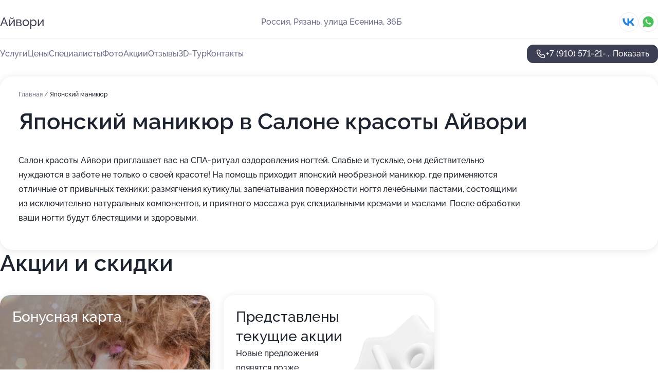

--- FILE ---
content_type: text/html; charset=utf-8
request_url: https://ajvori.ru/service/yaponskij_manikyur/
body_size: 31711
content:
<!DOCTYPE html>
<html lang="ru">
<head>
	<meta http-equiv="Content-Type" content="text/html; charset=utf-8">
	<meta name="viewport" content="width=device-width,maximum-scale=1,initial-scale=1,user-scalable=0">
	<meta name="format-detection" content="telephone=no">
	<meta name="theme-color" content="#3D3F55">
	<meta name="description" content="Информация о&#160;Салоне красоты Айвори">
	<link rel="icon" type="image/png" href="/favicon.png">

	<title>Салон красоты Айвори на&#160;улице Есенина</title>

	<link nonce="IlHbnbsVPY6fXppt8j1l0Mp8" href="//ajvori.ru/build/lego2/lego2.css?v=Evk5cQF3AgE" rel="stylesheet" >

		<script type="application/ld+json">{"@context":"http:\/\/schema.org","@type":"HealthAndBeautyBusiness","name":"\u0421\u0430\u043b\u043e\u043d \u043a\u0440\u0430\u0441\u043e\u0442\u044b \u0410\u0439\u0432\u043e\u0440\u0438","address":{"@type":"PostalAddress","streetAddress":"\u0443\u043b\u0438\u0446\u0430 \u0415\u0441\u0435\u043d\u0438\u043d\u0430, 36\u0411","addressLocality":"\u0420\u044f\u0437\u0430\u043d\u044c"},"url":"https:\/\/ajvori.ru\/","contactPoint":{"@type":"ContactPoint","telephone":"+7\u00a0(910)\u00a0571-21-07","contactType":"customer service","areaServed":"RU","availableLanguage":"Russian"},"sameAs":["https:\/\/vk.com\/ivory_rzn"],"image":"https:\/\/p1.zoon.ru\/preview\/XbCGfcHkARnzfpbSN0PVfw\/2400x1500x75\/1\/e\/5\/original_5a3bd6e8a24fd925c52c00ed_5d63a1e7c9797.jpg","aggregateRating":{"@type":"AggregateRating","ratingValue":4.4,"worstRating":1,"bestRating":5,"reviewCount":105}}</script>
		<script nonce="IlHbnbsVPY6fXppt8j1l0Mp8">
		window.js_base = '/js.php';
	</script>

	</head>
<body >
	 <header id="header" class="header" data-organization-id="5a3bd6e8a24fd925c52c00ec">
	<div class="wrapper">
		<div class="header-container" data-uitest="lego-header-block">
			<div class="header-menu-activator" data-target="header-menu-activator">
				<span class="header-menu-activator__icon"></span>
			</div>

			<div class="header-title">
				<a href="/">					Айвори
				</a>			</div>
			<div class="header-address text-3 text-secondary">Россия, Рязань, улица Есенина, 36Б</div>

						<div class="header-socials flex gap-8 icon icon--36" data-target="header-socials">
									<!--noindex-->
					<a href="https://vk.com/ivory_rzn" data-category="vk_group" rel="nofollow" target="_blank">
						<svg class="svg-icons-vk_group" ><use xlink:href="/build/lego2/icons.svg?v=RfjUaSBZoOE#vk_group"></use></svg>
					</a>
					<!--/noindex-->
									<!--noindex-->
					<a href="https://wa.me/79106116501" data-category="whatsapp" rel="nofollow" target="_blank">
						<svg class="svg-icons-whatsapp" ><use xlink:href="/build/lego2/icons.svg?v=RfjUaSBZoOE#whatsapp"></use></svg>
					</a>
					<!--/noindex-->
							</div>
					</div>

		<nav class="nav" data-target="header-nav" data-uitest="lego-navigation-block">
			<ul>
									<li data-target="header-services">
						<svg class="svg-icons-services" ><use xlink:href="/build/lego2/icons.svg?v=RfjUaSBZoOE#services"></use></svg>
						<a data-target="header-nav-link" href="https://ajvori.ru/services/" data-za="{&quot;ev_label&quot;:&quot;all_service&quot;}">Услуги</a>
					</li>
									<li data-target="header-prices">
						<svg class="svg-icons-prices" ><use xlink:href="/build/lego2/icons.svg?v=RfjUaSBZoOE#prices"></use></svg>
						<a data-target="header-nav-link" href="https://ajvori.ru/price/" data-za="{&quot;ev_label&quot;:&quot;price&quot;}">Цены</a>
					</li>
									<li data-target="header-specialists">
						<svg class="svg-icons-specialists" ><use xlink:href="/build/lego2/icons.svg?v=RfjUaSBZoOE#specialists"></use></svg>
						<a data-target="header-nav-link" href="https://ajvori.ru/#specialists" data-za="{&quot;ev_label&quot;:&quot;org_prof&quot;}">Специалисты</a>
					</li>
									<li data-target="header-photo">
						<svg class="svg-icons-photo" ><use xlink:href="/build/lego2/icons.svg?v=RfjUaSBZoOE#photo"></use></svg>
						<a data-target="header-nav-link" href="https://ajvori.ru/#photos" data-za="{&quot;ev_label&quot;:&quot;photos&quot;}">Фото</a>
					</li>
									<li data-target="header-offers">
						<svg class="svg-icons-offers" ><use xlink:href="/build/lego2/icons.svg?v=RfjUaSBZoOE#offers"></use></svg>
						<a data-target="header-nav-link" href="https://ajvori.ru/#offers" data-za="{&quot;ev_label&quot;:&quot;offer&quot;}">Акции</a>
					</li>
									<li data-target="header-reviews">
						<svg class="svg-icons-reviews" ><use xlink:href="/build/lego2/icons.svg?v=RfjUaSBZoOE#reviews"></use></svg>
						<a data-target="header-nav-link" href="https://ajvori.ru/#reviews" data-za="{&quot;ev_label&quot;:&quot;reviews&quot;}">Отзывы</a>
					</li>
									<li data-target="header-tour3d">
						<svg class="svg-icons-tour3d" ><use xlink:href="/build/lego2/icons.svg?v=RfjUaSBZoOE#tour3d"></use></svg>
						<a data-target="header-nav-link" href="https://ajvori.ru/#tour3d" data-za="{&quot;ev_label&quot;:&quot;tour3d&quot;}">3D-Тур</a>
					</li>
									<li data-target="header-contacts">
						<svg class="svg-icons-contacts" ><use xlink:href="/build/lego2/icons.svg?v=RfjUaSBZoOE#contacts"></use></svg>
						<a data-target="header-nav-link" href="https://ajvori.ru/#contacts" data-za="{&quot;ev_label&quot;:&quot;contacts&quot;}">Контакты</a>
					</li>
							</ul>

			<div class="header-controls">
				<div class="header-controls__wrapper">
					<a
	href="tel:+79105712107"
	class="phone-button button button--primary button--36 icon--20"
	data-phone="+7 (910) 571-21-07"
	data-za="{&quot;ev_sourceType&quot;:&quot;&quot;,&quot;ev_sourceId&quot;:&quot;5a3bd6e8a24fd925c52c00ec.5079&quot;,&quot;object_type&quot;:&quot;organization&quot;,&quot;object_id&quot;:&quot;5a3bd6e8a24fd925c52c00ec.5079&quot;,&quot;ev_label&quot;:&quot;premium&quot;,&quot;ev_category&quot;:&quot;phone_o_l&quot;}">
	<svg class="svg-icons-phone" ><use xlink:href="/build/lego2/icons.svg?v=RfjUaSBZoOE#phone"></use></svg>
			<div data-target="show-phone-number">
			+7 (910) 571-21-...
			<span data-target="phone-button-show">Показать</span>
		</div>
	</a>


									</div>

							</div>

			<div class="header-nav-address">
									<div class="header-block flex gap-12 icon icon--36" data-target="header-socials">
													<!--noindex-->
							<a href="https://vk.com/ivory_rzn" data-category="vk_group" rel="nofollow" target="_blank">
								<svg class="svg-icons-vk_group" ><use xlink:href="/build/lego2/icons.svg?v=RfjUaSBZoOE#vk_group"></use></svg>
							</a>
							<!--/noindex-->
													<!--noindex-->
							<a href="https://wa.me/79106116501" data-category="whatsapp" rel="nofollow" target="_blank">
								<svg class="svg-icons-whatsapp" ><use xlink:href="/build/lego2/icons.svg?v=RfjUaSBZoOE#whatsapp"></use></svg>
							</a>
							<!--/noindex-->
											</div>
				
				<div class="header-block text-3 text-center text-secondary">Россия, Рязань, улица Есенина, 36Б</div>
			</div>
		</nav>
	</div>
</header>
<div class="header-placeholder"></div>

<div class="contacts-panel" id="contacts-panel">
	

	<div class="contacts-panel-wrapper">
					<div class="contacts-panel-icon contacts-panel-expander" data-target="contacts-panel-expand">
				<div class="contacts-panel-icon__collapsed"><svg class="svg-icons-phone_filled" ><use xlink:href="/build/lego2/icons.svg?v=RfjUaSBZoOE#phone_filled"></use></svg></div>
				<div class="contacts-panel-icon__expanded"><svg class="svg-icons-close" ><use xlink:href="/build/lego2/icons.svg?v=RfjUaSBZoOE#close"></use></svg></div>
			</div>

			<div class="contacts-panel-group">
								<a href="tel:+79105712107" class="contacts-panel-icon" data-phone="+7 (910) 571-21-07" data-za="{&quot;ev_sourceType&quot;:&quot;nav_panel&quot;,&quot;ev_sourceId&quot;:&quot;5a3bd6e8a24fd925c52c00ec.5079&quot;,&quot;object_type&quot;:&quot;organization&quot;,&quot;object_id&quot;:&quot;5a3bd6e8a24fd925c52c00ec.5079&quot;,&quot;ev_label&quot;:&quot;premium&quot;,&quot;ev_category&quot;:&quot;phone_o_l&quot;}">
					<svg class="svg-icons-phone_filled" ><use xlink:href="/build/lego2/icons.svg?v=RfjUaSBZoOE#phone_filled"></use></svg>
				</a>
													<a href="https://wa.me/79106116501" class="contacts-panel-icon"><svg class="svg-icons-whatsapp_filled" ><use xlink:href="/build/lego2/icons.svg?v=RfjUaSBZoOE#whatsapp_filled"></use></svg></a>
							</div>
			</div>
</div>

<script nonce="IlHbnbsVPY6fXppt8j1l0Mp8" type="module">
	import { initContactsPanel } from '//ajvori.ru/build/lego2/lego2.js?v=aBQmwV5uQB0';

	initContactsPanel(document.getElementById('contacts-panel'));
</script>


<script nonce="IlHbnbsVPY6fXppt8j1l0Mp8" type="module">
	import { initHeader } from '//ajvori.ru/build/lego2/lego2.js?v=aBQmwV5uQB0';

	initHeader(document.getElementById('header'));
</script>
 	<main class="main-container">
		<div class="wrapper section-wrapper">
			<div class="service-description__wrapper">
	<section class="service-description section-block">
		<div class="page-breadcrumbs">
			<div class="breadcrumbs">
			<span>
							<a href="https://ajvori.ru/">
					Главная
				</a>
						/		</span>
			<span class="active">
							Японский маникюр
								</span>
	</div>

		</div>
					<script nonce="IlHbnbsVPY6fXppt8j1l0Mp8" type="application/ld+json">{"@context":"http:\/\/schema.org","@type":"BreadcrumbList","itemListElement":[{"@type":"ListItem","position":1,"item":{"name":"\u0413\u043b\u0430\u0432\u043d\u0430\u044f","@id":"https:\/\/ajvori.ru\/"}}]}</script>
		
		<div class="service-description-title">
			<h1 class="page-title">Японский маникюр в Салоне красоты Айвори</h1>
			<div class="service-description-title__price">
							</div>
		</div>

		<div class="service-description__text collapse collapse--text-3">
			<div class="collapse__overflow">
				<div class="collapse__text"><p> Салон красоты Айвори приглашает вас на СПА-ритуал оздоровления ногтей. Слабые и тусклые, они действительно нуждаются в заботе не только о своей красоте! На помощь приходит японский необрезной маникюр, где применяются отличные от привычных техники: размягчения кутикулы, запечатывания поверхности ногтя лечебными пастами, состоящими из исключительно натуральных компонентов, и приятного массажа рук специальными кремами и маслами. После обработки ваши ногти будут блестящими и здоровыми. </p></div>
			</div>
		</div>
	</section>

	</div>
<section class="offers" id="offers" data-uitest="lego-offers-block">
	<div class="section-block__title flex flex--sb">
		<h2 class="text-h2">
			Акции и скидки
		</h2>

		<div class="slider__navigation" data-target="slider-navigation">
			<button class="slider__control prev" data-target="slider-prev">
				<svg class="svg-icons-arrow" ><use xlink:href="/build/lego2/icons.svg?v=RfjUaSBZoOE#arrow"></use></svg>
			</button>
			<button class="slider__control next" data-target="slider-next">
				<svg class="svg-icons-arrow" ><use xlink:href="/build/lego2/icons.svg?v=RfjUaSBZoOE#arrow"></use></svg>
			</button>
		</div>
	</div>

	<div class="offers__list" data-target="slider-container">
		<div class="offers__slider swiper-wrapper">
							<div data-offer-id="6368bf43eecd963439088f85" data-sid="6368bf43eecd963439088f85.d3a6" class="offers-item swiper-slide text-white">
					<img
						class="offers-item__image"
						src="https://p1.zoon.ru/2/c/6368bf43eecd963439088f85_6368bf495b7362.29691123.jpg"
						loading="lazy"
						alt="">
					<div class="offers-item__container">
						<div class="text-5">Бонусная карта</div>
						<div class="offers-item__bottom">
							<div>
								<div>
									Срок действия
								</div>
								<div>Постоянная акция</div>
							</div>
							<button class="button offers-item__button button--36">Подробнее</button>
						</div>
					</div>
				</div>
													<div class="offers-item offers-item-placeholder swiper-slide">
					<div class="offers-item__container">
						<div class="offers-item-placeholder__title text-5">Представлены текущие акции</div>
						<div class="offers-item-placeholder__text text-3">Новые предложения появятся позже</div>
					</div>
				</div>
					</div>

		<div class="slider__pagination" data-target="slider-pagination"></div>
	</div>
</section>
<script nonce="IlHbnbsVPY6fXppt8j1l0Mp8" type="module">
	import { initOffers } from '//ajvori.ru/build/lego2/lego2.js?v=aBQmwV5uQB0';

	const node = document.getElementById('offers');

	initOffers(node, { organizationId: '5a3bd6e8a24fd925c52c00ec' });
</script>
<section class="photo-section" id="photos" data-uitest="lego-gallery-block">
	<div class="section-block__title flex flex--sb">
		<h2 class="text-h2">Фотогалерея</h2>

					<div class="slider__navigation" data-target="slider-navigation">
				<button class="slider__control prev" data-target="slider-prev">
					<svg class="svg-icons-arrow" ><use xlink:href="/build/lego2/icons.svg?v=RfjUaSBZoOE#arrow"></use></svg>
				</button>
				<button class="slider__control next" data-target="slider-next">
					<svg class="svg-icons-arrow" ><use xlink:href="/build/lego2/icons.svg?v=RfjUaSBZoOE#arrow"></use></svg>
				</button>
			</div>
			</div>

	<div class="section-block__slider" data-target="slider-container" data-total="25" data-owner-type="organization" data-owner-id="5a3bd6e8a24fd925c52c00ec">
		<div class="photo-section__slider swiper-wrapper">
						<div class="photo-section__slide swiper-slide" data-id="5d63a1e8f2de688d0e6727e0" data-target="photo-slide-item" data-index="0">
				<img src="https://p1.zoon.ru/preview/Ke4GKL54x1smLLi-gf-eZA/1200x800x85/1/e/5/original_5a3bd6e8a24fd925c52c00ed_5d63a1e7c9797.jpg" loading="lazy" alt="">
			</div>
						<div class="photo-section__slide swiper-slide" data-id="5d63a1dff2de6884ae3e5da4" data-target="photo-slide-item" data-index="1">
				<img src="https://p0.zoon.ru/preview/hBWtCH-uvO8OhzsXQ_vX1Q/1200x800x85/1/9/f/original_5a3bd6e8a24fd925c52c00ed_5d63a1deec6a3.jpg" loading="lazy" alt="">
			</div>
						<div class="photo-section__slide swiper-slide" data-id="5d63a1ebf2de688deb09e769" data-target="photo-slide-item" data-index="2">
				<img src="https://p2.zoon.ru/preview/U9MIWGYTw_PLAgUE_53uww/1200x800x85/1/4/3/original_5a3bd6e8a24fd925c52c00ed_5d63a1eb3e348.jpg" loading="lazy" alt="">
			</div>
						<div class="photo-section__slide swiper-slide" data-id="5d63a1e3f2de6882f3174d54" data-target="photo-slide-item" data-index="3">
				<img src="https://p0.zoon.ru/preview/3RSYg267NRV7Ns1ez1dDVA/1200x800x85/1/9/2/original_5a3bd6e8a24fd925c52c00ed_5d63a1e30bc05.jpg" loading="lazy" alt="">
			</div>
						<div class="photo-section__slide swiper-slide" data-id="5d63a1eef2de6884a3386ada" data-target="photo-slide-item" data-index="4">
				<img src="https://p0.zoon.ru/preview/vuuz_fj2eNSoccuq81DPpA/1200x800x85/1/8/9/original_5a3bd6e8a24fd925c52c00ed_5d63a1eebe643.jpg" loading="lazy" alt="">
			</div>
						<div class="photo-section__slide swiper-slide" data-id="5d63a1d8f2de688d0d016abf" data-target="photo-slide-item" data-index="5">
				<img src="https://p0.zoon.ru/preview/D_ZJsdlSrBYeMuux9EJZKQ/1200x800x85/1/7/3/original_5a3bd6e8a24fd925c52c00ed_5d63a1d7c65a9.jpg" loading="lazy" alt="">
			</div>
						<div class="photo-section__slide swiper-slide" data-id="5d63a1def2de6882f3174d52" data-target="photo-slide-item" data-index="6">
				<img src="https://p2.zoon.ru/preview/IVyr1YWassNKIBmA7uYxHg/1200x800x85/1/5/c/original_5a3bd6e8a24fd925c52c00ed_5d63a1dea436e.jpg" loading="lazy" alt="">
			</div>
						<div class="photo-section__slide swiper-slide" data-id="5d63a1e3f2de688d0803b754" data-target="photo-slide-item" data-index="7">
				<img src="https://p1.zoon.ru/preview/EoVgvX4PhiepThCveSuUAA/1200x800x85/1/d/6/original_5a3bd6e8a24fd925c52c00ed_5d63a1e36c521.jpg" loading="lazy" alt="">
			</div>
						<div class="photo-section__slide swiper-slide" data-id="5d63a1e6f2de6887985dfb48" data-target="photo-slide-item" data-index="8">
				<img src="https://p1.zoon.ru/preview/1B5B3AMWJ8sGPSdUPuJbPA/1200x800x85/1/f/8/original_5a3bd6e8a24fd925c52c00ed_5d63a1e653e84.jpg" loading="lazy" alt="">
			</div>
						<div class="photo-section__slide swiper-slide" data-id="5d63a1e3f2de688a145a2904" data-target="photo-slide-item" data-index="9">
				<img src="https://p2.zoon.ru/preview/bDPB6okWGgVbP-UoN2TcfQ/1200x800x85/1/2/1/original_5a3bd6e8a24fd925c52c00ed_5d63a1e3337ce.jpg" loading="lazy" alt="">
			</div>
						<div class="photo-section__slide swiper-slide" data-id="5d63a1d7f2de6882f3174d50" data-target="photo-slide-item" data-index="10">
				<img src="https://p2.zoon.ru/preview/ttwpPSpIh3QUZDXrdKe2YQ/1200x800x85/1/4/e/original_5a3bd6e8a24fd925c52c00ed_5d63a1d781985.jpg" loading="lazy" alt="">
			</div>
						<div class="photo-section__slide swiper-slide" data-id="5d63a1fdf2de688d0e6727e7" data-target="photo-slide-item" data-index="11">
				<img src="https://p0.zoon.ru/preview/_U1-7LwKtDeQYSeU7GDwag/1200x800x85/1/8/c/original_5a3bd6e8a24fd925c52c00ed_5d63a1fda0d19.jpg" loading="lazy" alt="">
			</div>
						<div class="photo-section__slide swiper-slide" data-id="5d63a1fbf2de688ccc06d639" data-target="photo-slide-item" data-index="12">
				<img src="https://p2.zoon.ru/preview/7t_rjgzdR29wxQo15ne4Qw/1200x800x85/1/3/8/original_5a3bd6e8a24fd925c52c00ed_5d63a1faf3fb8.jpg" loading="lazy" alt="">
			</div>
						<div class="photo-section__slide swiper-slide" data-id="5d63a1f9f2de6882f3174d56" data-target="photo-slide-item" data-index="13">
				<img src="https://p2.zoon.ru/preview/MMXZaioAuP6jJo86CxxHIg/1200x800x85/1/8/9/original_5a3bd6e8a24fd925c52c00ed_5d63a1f988af0.jpg" loading="lazy" alt="">
			</div>
						<div class="photo-section__slide swiper-slide" data-id="5d63a1f9f2de689339560a74" data-target="photo-slide-item" data-index="14">
				<img src="https://p1.zoon.ru/preview/MHk3MWUGRMacKmaY1MEjUQ/1200x800x85/1/4/f/original_5a3bd6e8a24fd925c52c00ed_5d63a1f8bb9c7.jpg" loading="lazy" alt="">
			</div>
						<div class="photo-section__slide swiper-slide" data-id="5d63a1f6f2de689b80119234" data-target="photo-slide-item" data-index="15">
				<img src="https://p0.zoon.ru/preview/NjLC1p_scgEGLDru6PqKbQ/1200x800x85/1/b/f/original_5a3bd6e8a24fd925c52c00ed_5d63a1f66b56a.jpg" loading="lazy" alt="">
			</div>
						<div class="photo-section__slide swiper-slide" data-id="5d63a1f5f2de68953709498d" data-target="photo-slide-item" data-index="16">
				<img src="https://p0.zoon.ru/preview/KtfhsupXKqqe0fAi5lHkng/1200x800x85/1/a/5/original_5a3bd6e8a24fd925c52c00ed_5d63a1f5a3818.jpg" loading="lazy" alt="">
			</div>
						<div class="photo-section__slide swiper-slide" data-id="5d63a1f4f2de68953709498b" data-target="photo-slide-item" data-index="17">
				<img src="https://p2.zoon.ru/preview/EDccDgRMoqlJ_1LZabw3qQ/1200x800x85/1/f/3/original_5a3bd6e8a24fd925c52c00ed_5d63a1f3f0f1d.jpg" loading="lazy" alt="">
			</div>
						<div class="photo-section__slide swiper-slide" data-id="5d63a1f2f2de6884ae3e5daa" data-target="photo-slide-item" data-index="18">
				<img src="https://p1.zoon.ru/preview/555dmxmkM6GRyRffd0f-JA/1200x800x85/1/e/e/original_5a3bd6e8a24fd925c52c00ed_5d63a1f1e2034.jpg" loading="lazy" alt="">
			</div>
						<div class="photo-section__slide swiper-slide" data-id="5d63a1f1f2de6884a3386adc" data-target="photo-slide-item" data-index="19">
				<img src="https://p1.zoon.ru/preview/TRYdSLEkaU8YhV3Pd4E1lg/1200x800x85/1/8/7/original_5a3bd6e8a24fd925c52c00ed_5d63a1f0f27ad.jpg" loading="lazy" alt="">
			</div>
						<div class="photo-section__slide swiper-slide" data-id="5d63a1eaf2de688a145a2906" data-target="photo-slide-item" data-index="20">
				<img src="https://p1.zoon.ru/preview/Pi26yV23Ve0E6qxJ7EOU7g/1200x800x85/1/7/7/original_5a3bd6e8a24fd925c52c00ed_5d63a1ea85981.jpg" loading="lazy" alt="">
			</div>
						<div class="photo-section__slide swiper-slide" data-id="5d63a1e7f2de6884a90f97b6" data-target="photo-slide-item" data-index="21">
				<img src="https://p2.zoon.ru/preview/oxdVZC-5MuxV-ZivXVL5vQ/1200x800x85/1/3/c/original_5a3bd6e8a24fd925c52c00ed_5d63a1e71b727.jpg" loading="lazy" alt="">
			</div>
						<div class="photo-section__slide swiper-slide" data-id="5d63a1def2de688d0e6727de" data-target="photo-slide-item" data-index="22">
				<img src="https://p2.zoon.ru/preview/yfRXM0FbeILgG2nAITe7tg/1200x800x85/1/8/e/original_5a3bd6e8a24fd925c52c00ed_5d63a1dea3547.jpg" loading="lazy" alt="">
			</div>
						<div class="photo-section__slide swiper-slide" data-id="5d63a1d8f2de688deb09e767" data-target="photo-slide-item" data-index="23">
				<img src="https://p2.zoon.ru/preview/191bxIsQ5hjfz_mPq1FDsw/1200x800x85/1/8/f/original_5a3bd6e8a24fd925c52c00ed_5d63a1d8470e4.jpg" loading="lazy" alt="">
			</div>
						<div class="photo-section__slide swiper-slide" data-id="5d63a1fcf2de6884ae3e5dad" data-target="photo-slide-item" data-index="24">
				<img src="https://p1.zoon.ru/preview/F8Rcj0UAQxnrHiBHkLUZrw/1200x800x85/1/2/c/original_5a3bd6e8a24fd925c52c00ed_5d63a1fcbb003.jpg" loading="lazy" alt="">
			</div>
					</div>
	</div>

	<div class="slider__pagination" data-target="slider-pagination"></div>
</section>

<script nonce="IlHbnbsVPY6fXppt8j1l0Mp8" type="module">
	import { initPhotos } from '//ajvori.ru/build/lego2/lego2.js?v=aBQmwV5uQB0';

	const node = document.getElementById('photos');
	initPhotos(node);
</script>
<section class="reviews-section section-block" id="reviews" data-uitest="lego-reviews-block">
	<div class="section-block__title flex flex--sb">
		<h2 class="text-h2">
			Отзывы
		</h2>

				<div class="slider__navigation" data-target="slider-navigation">
			<button class="slider__control prev" data-target="slider-prev">
				<svg class="svg-icons-arrow" ><use xlink:href="/build/lego2/icons.svg?v=RfjUaSBZoOE#arrow"></use></svg>
			</button>
			<button class="slider__control next" data-target="slider-next">
				<svg class="svg-icons-arrow" ><use xlink:href="/build/lego2/icons.svg?v=RfjUaSBZoOE#arrow"></use></svg>
			</button>
		</div>
			</div>

	<div class="reviews-section__list" data-target="slider-container">
		<div class="reviews-section__slider swiper-wrapper" data-target="review-section-slides">
							<div
	class="reviews-section-item swiper-slide "
	data-id="67b2f5214d2507185a093e14"
	data-owner-id="5a3bd6e8a24fd925c52c00ec"
	data-target="review">
	<div  class="flex flex--center-y gap-12">
		<div class="reviews-section-item__avatar">
										<svg class="svg-icons-user" ><use xlink:href="/build/lego2/icons.svg?v=RfjUaSBZoOE#user"></use></svg>
					</div>
		<div class="reviews-section-item__head">
			<div class="reviews-section-item__head-top flex flex--center-y gap-16">
				<div class="flex flex--center-y gap-8">
										<div class="stars stars--16" style="--rating: 1">
						<div class="stars__rating">
							<div class="stars stars--filled"></div>
						</div>
					</div>
					<div class="reviews-section-item__mark text-3">
						1,0
					</div>
				</div>
											</div>

			<div class="reviews-section-item__name text-3 fade">
				Елена
			</div>
		</div>
	</div>
					<div class="reviews-section-item__descr collapse collapse--text-2 mt-8">
			<div class="collapse__overflow">
				<div class="collapse__text">
																<div>
							<span class="reviews-section-item__text-title">Преимущества:</span> Чисто, приветливо
						</div>
																<div>
							<span class="reviews-section-item__text-title">Недостатки:</span> Долго
						</div>
																<div>
							<span class="reviews-section-item__text-title">Комментарий:</span>
							Подстригли, покрасили, а настроения второй день нет даже не уложили просто посушили волосы и все. Нужно опять идти к другому мастеру чтоб прическу доработали
						</div>
									</div>
			</div>
		</div>
			<div class="reviews-section-item__date text-2 text-secondary mt-8">
		17 февраля 2025 Отзыв взят с сайта Zoon.ru
	</div>
</div>

							<div
	class="reviews-section-item swiper-slide "
	data-id="65f057d62eca79f75203ac89"
	data-owner-id="5a3bd6e8a24fd925c52c00ec"
	data-target="review">
	<div  class="flex flex--center-y gap-12">
		<div class="reviews-section-item__avatar">
										<svg class="svg-icons-user" ><use xlink:href="/build/lego2/icons.svg?v=RfjUaSBZoOE#user"></use></svg>
					</div>
		<div class="reviews-section-item__head">
			<div class="reviews-section-item__head-top flex flex--center-y gap-16">
				<div class="flex flex--center-y gap-8">
										<div class="stars stars--16" style="--rating: 2">
						<div class="stars__rating">
							<div class="stars stars--filled"></div>
						</div>
					</div>
					<div class="reviews-section-item__mark text-3">
						2,0
					</div>
				</div>
											</div>

			<div class="reviews-section-item__name text-3 fade">
				Юлия
			</div>
		</div>
	</div>
					<div class="reviews-section-item__descr collapse collapse--text-2 mt-8">
			<div class="collapse__overflow">
				<div class="collapse__text">
					Ожидание-реальность. Обзвонив все салоны и отдельных мастеров, где мне отказали, сказав, что СПИРАЛЬНУЮ ХИМИЮ И ЗАВИТКИ ПРУЖИНКИ сделать не смогут, позвонила в Айвори, где после предварительной консультации, показа фотографий, какого я хочу эффекта, мастер уверил меня, что все получится и за 6500-7000 эффект ровных Пружинок будет достигнут. После оказания услуги стала похожа на драную кошку. Всего за 8000 со скидкой.. Такой же эффект мне обещали в 6 других салонах, где честно сказали, сто будут просто кудри, а не пружинки, но за 4000. И я отказалась, надеясь все-таки на эффект спиралек.. Очень расстроена. Не вводите людей в заблуждение
				</div>
			</div>
		</div>
			<div class="reviews-section-item__date text-2 text-secondary mt-8">
		12 марта 2024 Отзыв взят с сайта Zoon.ru
	</div>
</div>

							<div
	class="reviews-section-item swiper-slide "
	data-id="659b0f647892e553130276ec"
	data-owner-id="5a3bd6e8a24fd925c52c00ec"
	data-target="review">
	<div  class="flex flex--center-y gap-12">
		<div class="reviews-section-item__avatar">
										<svg class="svg-icons-user" ><use xlink:href="/build/lego2/icons.svg?v=RfjUaSBZoOE#user"></use></svg>
					</div>
		<div class="reviews-section-item__head">
			<div class="reviews-section-item__head-top flex flex--center-y gap-16">
				<div class="flex flex--center-y gap-8">
										<div class="stars stars--16" style="--rating: 1">
						<div class="stars__rating">
							<div class="stars stars--filled"></div>
						</div>
					</div>
					<div class="reviews-section-item__mark text-3">
						1,0
					</div>
				</div>
											</div>

			<div class="reviews-section-item__name text-3 fade">
				Анонимный пользователь
			</div>
		</div>
	</div>
					<div class="reviews-section-item__descr collapse collapse--text-2 mt-8">
			<div class="collapse__overflow">
				<div class="collapse__text">
					Самый худший салон. Хотите остаться с волосами и красивой, бегите от этого салона.Покрасила мастер корни светлые, сам оттенок тёмный, все разных тонов и в разводах. 2 раза перекрашивала. После второго окраса опять не получилось и со словами ну получше чем первый вышел раз. Лучше вообще не стало. Вышла со слезами. Девчонки, поищите нормальное место чем тут и так сойдёт.
				</div>
			</div>
		</div>
			<div class="reviews-section-item__date text-2 text-secondary mt-8">
		7 января 2024 Отзыв взят с сайта Zoon.ru
	</div>
</div>

							<div
	class="reviews-section-item swiper-slide "
	data-id="64c174b2140494fcbb048a2c"
	data-owner-id="63776346c836a60a7b00fdb3"
	data-target="review">
	<div  class="flex flex--center-y gap-12">
		<div class="reviews-section-item__avatar">
										<svg class="svg-icons-user" ><use xlink:href="/build/lego2/icons.svg?v=RfjUaSBZoOE#user"></use></svg>
					</div>
		<div class="reviews-section-item__head">
			<div class="reviews-section-item__head-top flex flex--center-y gap-16">
				<div class="flex flex--center-y gap-8">
										<div class="stars stars--16" style="--rating: 5">
						<div class="stars__rating">
							<div class="stars stars--filled"></div>
						</div>
					</div>
					<div class="reviews-section-item__mark text-3">
						5,0
					</div>
				</div>
											</div>

			<div class="reviews-section-item__name text-3 fade">
				Татьяна
			</div>
		</div>
	</div>
					<div class="reviews-section-item__descr collapse collapse--text-2 mt-8">
			<div class="collapse__overflow">
				<div class="collapse__text">
					Я очень рада, что попала в руки к Наталье Косовой! Она увлечена своей работой, с пониманием и уважением относится к клиентам, подходит ко всем процедурам именно с медицинской точки зрения. Если вы хотите исправить недостатки или предотвратить их появление, обращайтесь к Наталье.
				</div>
			</div>
		</div>
			<div class="reviews-section-item__date text-2 text-secondary mt-8">
		26 июля 2023 Отзыв взят с сайта Zoon.ru
	</div>
</div>

							<div
	class="reviews-section-item swiper-slide "
	data-id="62a9c1adc67e11667b0edee0"
	data-owner-id="5a3bd6e8a24fd925c52c00ec"
	data-target="review">
	<div  class="flex flex--center-y gap-12">
		<div class="reviews-section-item__avatar">
										<svg class="svg-icons-user" ><use xlink:href="/build/lego2/icons.svg?v=RfjUaSBZoOE#user"></use></svg>
					</div>
		<div class="reviews-section-item__head">
			<div class="reviews-section-item__head-top flex flex--center-y gap-16">
				<div class="flex flex--center-y gap-8">
										<div class="stars stars--16" style="--rating: 3">
						<div class="stars__rating">
							<div class="stars stars--filled"></div>
						</div>
					</div>
					<div class="reviews-section-item__mark text-3">
						3,0
					</div>
				</div>
											</div>

			<div class="reviews-section-item__name text-3 fade">
				Ульяна Т
			</div>
		</div>
	</div>
					<div class="reviews-section-item__descr collapse collapse--text-2 mt-8">
			<div class="collapse__overflow">
				<div class="collapse__text">
																<div>
							<span class="reviews-section-item__text-title">Преимущества:</span> Мастера хорошие
						</div>
																<div>
							<span class="reviews-section-item__text-title">Недостатки:</span> Некомпетентный администратор Татьяна. Игнорирование руководством обращения и жалоб клиента
						</div>
																<div>
							<span class="reviews-section-item__text-title">Комментарий:</span>
							В мае 2022 года была в салоне “Айвори”. Когда записывалась по телефону в салон, долго выясняла сколько времени займёт мелирование волос у моей дочки, а также я сама хотела подстричься после ее мелирования. Администратор меня заверила, что после мелирования моей дочки остаётся мало времени до конца рабочего дня и после нас ТОЧНО никто не запишется. А меня подстригут во время мелирование дочки. В день моего посещения «Айвори» я была записана к врачу в платную клинику.  Время мною было хорошо рассчитано так ,  что я была уверена что в салоне я буду вовремя, но врач пришла на час позже и мы опоздали в салон на 30 минут (причём об опоздании я предупредила). Я не волновалась , так как знала, что за нами никого не будет по уверению администратора и мы все успеем. Когда же мы приехали Парихмахер сказала, что за нами запись и она успеет только сделать мелирование , а подстричь дочку не успеет. Про мою стрижку она вообще ничего не знала, то есть меня вообще не записали , когда я звонила. Я была очень возмущена. Их аргумент был , что мы сами виноваты, так как опоздали. Я же объясняла, что опоздание не причём, так как главная причина сложившейся ситуации было то , что меня при записи уверили , что после нас никто не запишется и даже опоздав на 30 минут мы все успеем! Если бы меня в этом не уверили , я бы не стала ждать врача и приехала бы вовремя. Результат был такой, что вместо того, чтобы администратор Татьяна извинилась  за то, что меня дезинформировали , она продолжала обвинять меня  и развела «базар» ПРИ МОЕМ РЕБЁНКЕ, доведя меня до слез. Когда я попросила книгу «Книгу жалоб и предложений», мне ее не дали, что является прямым нарушением законодательства РФ. Тогда я попросила телефон директора, его мне тоже не дали и сказали, что директор позвонит мне сам. Никакого звонка не было, видимо директору не интересны жалобы и мнение клиентов. Я считаю если «Айвори» называет себя салоном, то подобное поведение администратора Татьяны просто недопустимы!
						</div>
									</div>
			</div>
		</div>
			<div class="reviews-section-item__date text-2 text-secondary mt-8">
		15 июня 2022 Отзыв взят с сайта Zoon.ru
	</div>
</div>

							<div
	class="reviews-section-item swiper-slide "
	data-id="61c61d264f86cd78ed761113"
	data-owner-id="5a3bd6e8a24fd925c52c00ec"
	data-target="review">
	<div  class="flex flex--center-y gap-12">
		<div class="reviews-section-item__avatar">
										<svg class="svg-icons-user" ><use xlink:href="/build/lego2/icons.svg?v=RfjUaSBZoOE#user"></use></svg>
					</div>
		<div class="reviews-section-item__head">
			<div class="reviews-section-item__head-top flex flex--center-y gap-16">
				<div class="flex flex--center-y gap-8">
										<div class="stars stars--16" style="--rating: 5">
						<div class="stars__rating">
							<div class="stars stars--filled"></div>
						</div>
					</div>
					<div class="reviews-section-item__mark text-3">
						5,0
					</div>
				</div>
											</div>

			<div class="reviews-section-item__name text-3 fade">
				Ангелина
			</div>
		</div>
	</div>
					<div class="reviews-section-item__descr collapse collapse--text-2 mt-8">
			<div class="collapse__overflow">
				<div class="collapse__text">
					У меня был маникюр с покрытием, которое держится две с половиной недели. Палитра цветов разнообразная, есть из чего выбрать. Мастер хорошо выполняет свою работу, нормально общается с клиентом. Рабочее место и инструменты специалиста в чистом состоянии.
				</div>
			</div>
		</div>
			<div class="reviews-section-item__date text-2 text-secondary mt-8">
		22 декабря 2021 Отзыв взят с сайта Zoon.ru
	</div>
</div>

							<div
	class="reviews-section-item swiper-slide "
	data-id="61a4facf018f4e60c945a56b"
	data-owner-id="5a3bd6e8a24fd925c52c00ec"
	data-target="review">
	<div  class="flex flex--center-y gap-12">
		<div class="reviews-section-item__avatar">
										<svg class="svg-icons-user" ><use xlink:href="/build/lego2/icons.svg?v=RfjUaSBZoOE#user"></use></svg>
					</div>
		<div class="reviews-section-item__head">
			<div class="reviews-section-item__head-top flex flex--center-y gap-16">
				<div class="flex flex--center-y gap-8">
										<div class="stars stars--16" style="--rating: 5">
						<div class="stars__rating">
							<div class="stars stars--filled"></div>
						</div>
					</div>
					<div class="reviews-section-item__mark text-3">
						5,0
					</div>
				</div>
											</div>

			<div class="reviews-section-item__name text-3 fade">
				Ольга
			</div>
		</div>
	</div>
					<div class="reviews-section-item__descr collapse collapse--text-2 mt-8">
			<div class="collapse__overflow">
				<div class="collapse__text">
					Посещаю обычно раз в 2 месяца. В последнее посещение я ходила на окрашивание в несколько цветов, мне всё понравилось. Работа заняла около 4-5 часов. Мои волосы длиной до плеч, сейчас они в порядке. Мастер оставил о себе хорошее впечатление. Мне понравилась его внимательность, аккуратность и терпеливость.
				</div>
			</div>
		</div>
			<div class="reviews-section-item__date text-2 text-secondary mt-8">
		25 ноября 2021 Отзыв взят с сайта Zoon.ru
	</div>
</div>

							<div
	class="reviews-section-item swiper-slide "
	data-id="61a4fa2f74aab9422e30b00c"
	data-owner-id="5a3bd6e8a24fd925c52c00ec"
	data-target="review">
	<div  class="flex flex--center-y gap-12">
		<div class="reviews-section-item__avatar">
										<svg class="svg-icons-user" ><use xlink:href="/build/lego2/icons.svg?v=RfjUaSBZoOE#user"></use></svg>
					</div>
		<div class="reviews-section-item__head">
			<div class="reviews-section-item__head-top flex flex--center-y gap-16">
				<div class="flex flex--center-y gap-8">
										<div class="stars stars--16" style="--rating: 5">
						<div class="stars__rating">
							<div class="stars stars--filled"></div>
						</div>
					</div>
					<div class="reviews-section-item__mark text-3">
						5,0
					</div>
				</div>
											</div>

			<div class="reviews-section-item__name text-3 fade">
				Анатолий
			</div>
		</div>
	</div>
					<div class="reviews-section-item__descr collapse collapse--text-2 mt-8">
			<div class="collapse__overflow">
				<div class="collapse__text">
					Раз в месяц посещаем салон. Делали ребёнку стрижку у Елены. У нас ребёнок с проблемами, мы обошли много салонов и нашли своего мастера, которая нашла нестандартный подход. Процедура длилась около часа. Результат получили отличный. Мастер профессиональный специалист, внимательная, понимает пожелания клиента. Хочу выразить благодарность Марии Сергеевне за то, что она организовала такой салон.
				</div>
			</div>
		</div>
			<div class="reviews-section-item__date text-2 text-secondary mt-8">
		25 ноября 2021 Отзыв взят с сайта Zoon.ru
	</div>
</div>

							<div
	class="reviews-section-item swiper-slide "
	data-id="61a4f6a250bd1c73dc551378"
	data-owner-id="5a3bd6e8a24fd925c52c00ec"
	data-target="review">
	<div  class="flex flex--center-y gap-12">
		<div class="reviews-section-item__avatar">
										<svg class="svg-icons-user" ><use xlink:href="/build/lego2/icons.svg?v=RfjUaSBZoOE#user"></use></svg>
					</div>
		<div class="reviews-section-item__head">
			<div class="reviews-section-item__head-top flex flex--center-y gap-16">
				<div class="flex flex--center-y gap-8">
										<div class="stars stars--16" style="--rating: 5">
						<div class="stars__rating">
							<div class="stars stars--filled"></div>
						</div>
					</div>
					<div class="reviews-section-item__mark text-3">
						5,0
					</div>
				</div>
											</div>

			<div class="reviews-section-item__name text-3 fade">
				Жанна
			</div>
		</div>
	</div>
					<div class="reviews-section-item__descr collapse collapse--text-2 mt-8">
			<div class="collapse__overflow">
				<div class="collapse__text">
					Я приходила на стрижку каре. Результат меня устроил. Мастер произвела на меня хорошее впечатление. Она подстригла меня аккуратно, все было ровненько. До этого я ходила в другие салоны, в них меня уложат, а я домой приду, волосы помою и смотрю, что в разных местах торчи и неровно, а в этом салоне все прошло замечательно. Мастер меня спросила, что будем делать и я ей все объяснила, она не особо разговорчивая девушка, только все по делу. Чистота и гигиена мастером были соблюдены. Во время стрижки мне было очень комфортно находиться в данном салоне.
				</div>
			</div>
		</div>
			<div class="reviews-section-item__date text-2 text-secondary mt-8">
		25 ноября 2021 Отзыв взят с сайта Zoon.ru
	</div>
</div>

							<div
	class="reviews-section-item swiper-slide "
	data-id="61a4aceb63d0d0191d361a5f"
	data-owner-id="5a3bd6e8a24fd925c52c00ec"
	data-target="review">
	<div  class="flex flex--center-y gap-12">
		<div class="reviews-section-item__avatar">
										<svg class="svg-icons-user" ><use xlink:href="/build/lego2/icons.svg?v=RfjUaSBZoOE#user"></use></svg>
					</div>
		<div class="reviews-section-item__head">
			<div class="reviews-section-item__head-top flex flex--center-y gap-16">
				<div class="flex flex--center-y gap-8">
										<div class="stars stars--16" style="--rating: 5">
						<div class="stars__rating">
							<div class="stars stars--filled"></div>
						</div>
					</div>
					<div class="reviews-section-item__mark text-3">
						5,0
					</div>
				</div>
											</div>

			<div class="reviews-section-item__name text-3 fade">
				Татьяна
			</div>
		</div>
	</div>
					<div class="reviews-section-item__descr collapse collapse--text-2 mt-8">
			<div class="collapse__overflow">
				<div class="collapse__text">
					Мне сделали стрижку. К чистоте и аккуратности на рабочих местах специалистов нет замечаний. Мой мастер Инна, к ней у меня нет претензий. Она аккуратно и тщательно выполняет свою работу, приветлива и доброжелательна. На первое место в качествах у профессионала данной сферы я ставлю мастерство.
				</div>
			</div>
		</div>
			<div class="reviews-section-item__date text-2 text-secondary mt-8">
		24 ноября 2021 Отзыв взят с сайта Zoon.ru
	</div>
</div>

							<div
	class="reviews-section-item swiper-slide "
	data-id="61a4a00615ad947ce929fd6f"
	data-owner-id="5a3bd6e8a24fd925c52c00ec"
	data-target="review">
	<div  class="flex flex--center-y gap-12">
		<div class="reviews-section-item__avatar">
										<svg class="svg-icons-user" ><use xlink:href="/build/lego2/icons.svg?v=RfjUaSBZoOE#user"></use></svg>
					</div>
		<div class="reviews-section-item__head">
			<div class="reviews-section-item__head-top flex flex--center-y gap-16">
				<div class="flex flex--center-y gap-8">
										<div class="stars stars--16" style="--rating: 5">
						<div class="stars__rating">
							<div class="stars stars--filled"></div>
						</div>
					</div>
					<div class="reviews-section-item__mark text-3">
						5,0
					</div>
				</div>
											</div>

			<div class="reviews-section-item__name text-3 fade">
				Ирина
			</div>
		</div>
	</div>
					<div class="reviews-section-item__descr collapse collapse--text-2 mt-8">
			<div class="collapse__overflow">
				<div class="collapse__text">
					Обсуживаемся к салоне красоты Айвори. При последнем посещении делали детскую стрижку. Мастер очень коммуникабельна. Очень хорошая девочка.
				</div>
			</div>
		</div>
			<div class="reviews-section-item__date text-2 text-secondary mt-8">
		24 ноября 2021 Отзыв взят с сайта Zoon.ru
	</div>
</div>

							<div
	class="reviews-section-item swiper-slide "
	data-id="61a4a30de6af70645e374d5d"
	data-owner-id="5a3bd6e8a24fd925c52c00ec"
	data-target="review">
	<div  class="flex flex--center-y gap-12">
		<div class="reviews-section-item__avatar">
										<svg class="svg-icons-user" ><use xlink:href="/build/lego2/icons.svg?v=RfjUaSBZoOE#user"></use></svg>
					</div>
		<div class="reviews-section-item__head">
			<div class="reviews-section-item__head-top flex flex--center-y gap-16">
				<div class="flex flex--center-y gap-8">
										<div class="stars stars--16" style="--rating: 5">
						<div class="stars__rating">
							<div class="stars stars--filled"></div>
						</div>
					</div>
					<div class="reviews-section-item__mark text-3">
						5,0
					</div>
				</div>
											</div>

			<div class="reviews-section-item__name text-3 fade">
				Анонимный пользователь
			</div>
		</div>
	</div>
					<div class="reviews-section-item__descr collapse collapse--text-2 mt-8">
			<div class="collapse__overflow">
				<div class="collapse__text">
					Я приходила на стрижку, по времени она длилась 1,5-2 часа. Впечатление после стрижки у меня хорошее. Я записываюсь пока к определенному мастеру и он мне нравится. Он профессионал своего дела.
				</div>
			</div>
		</div>
			<div class="reviews-section-item__date text-2 text-secondary mt-8">
		24 ноября 2021 Отзыв взят с сайта Zoon.ru
	</div>
</div>

							<div
	class="reviews-section-item swiper-slide "
	data-id="61a4b7df11171822dd1e506d"
	data-owner-id="5a3bd6e8a24fd925c52c00ec"
	data-target="review">
	<div  class="flex flex--center-y gap-12">
		<div class="reviews-section-item__avatar">
										<svg class="svg-icons-user" ><use xlink:href="/build/lego2/icons.svg?v=RfjUaSBZoOE#user"></use></svg>
					</div>
		<div class="reviews-section-item__head">
			<div class="reviews-section-item__head-top flex flex--center-y gap-16">
				<div class="flex flex--center-y gap-8">
										<div class="stars stars--16" style="--rating: 5">
						<div class="stars__rating">
							<div class="stars stars--filled"></div>
						</div>
					</div>
					<div class="reviews-section-item__mark text-3">
						5,0
					</div>
				</div>
											</div>

			<div class="reviews-section-item__name text-3 fade">
				Эльвира
			</div>
		</div>
	</div>
					<div class="reviews-section-item__descr collapse collapse--text-2 mt-8">
			<div class="collapse__overflow">
				<div class="collapse__text">
					Посещала данный салон, чтобы покрасить волосы в блонд у мастера Инны, качеством выполненной работы полностью довольна. Она одна из немногих парикмахеров, которые так профессионально справляются с таким сложным окрашиванием, я ее постоянный клиент.
				</div>
			</div>
		</div>
			<div class="reviews-section-item__date text-2 text-secondary mt-8">
		24 ноября 2021 Отзыв взят с сайта Zoon.ru
	</div>
</div>

							<div
	class="reviews-section-item swiper-slide "
	data-id="61a49a625be173238678cef7"
	data-owner-id="5a3bd6e8a24fd925c52c00ec"
	data-target="review">
	<div  class="flex flex--center-y gap-12">
		<div class="reviews-section-item__avatar">
										<svg class="svg-icons-user" ><use xlink:href="/build/lego2/icons.svg?v=RfjUaSBZoOE#user"></use></svg>
					</div>
		<div class="reviews-section-item__head">
			<div class="reviews-section-item__head-top flex flex--center-y gap-16">
				<div class="flex flex--center-y gap-8">
										<div class="stars stars--16" style="--rating: 5">
						<div class="stars__rating">
							<div class="stars stars--filled"></div>
						</div>
					</div>
					<div class="reviews-section-item__mark text-3">
						5,0
					</div>
				</div>
											</div>

			<div class="reviews-section-item__name text-3 fade">
				Ольга
			</div>
		</div>
	</div>
					<div class="reviews-section-item__descr collapse collapse--text-2 mt-8">
			<div class="collapse__overflow">
				<div class="collapse__text">
					Приходила на сложное окрашивание волос. Процедура заняла 4 часа. Результатом осталась довольна, волосы выглядят замечательно. Мастер мне посоветовала не привычный для меня цвет, я сомневалась, но в результате поняла, что зря сомневалась. Мастер со мной общалась любезно. Рабочее место мастера в хорошем состоянии, все замечательно. Обратилась в салон, так как ранее мне хорошо сделали эпиляцию.
				</div>
			</div>
		</div>
			<div class="reviews-section-item__date text-2 text-secondary mt-8">
		24 ноября 2021 Отзыв взят с сайта Zoon.ru
	</div>
</div>

							<div
	class="reviews-section-item swiper-slide "
	data-id="61a49763c6f5a349394a8a6c"
	data-owner-id="5a3bd6e8a24fd925c52c00ec"
	data-target="review">
	<div  class="flex flex--center-y gap-12">
		<div class="reviews-section-item__avatar">
										<svg class="svg-icons-user" ><use xlink:href="/build/lego2/icons.svg?v=RfjUaSBZoOE#user"></use></svg>
					</div>
		<div class="reviews-section-item__head">
			<div class="reviews-section-item__head-top flex flex--center-y gap-16">
				<div class="flex flex--center-y gap-8">
										<div class="stars stars--16" style="--rating: 5">
						<div class="stars__rating">
							<div class="stars stars--filled"></div>
						</div>
					</div>
					<div class="reviews-section-item__mark text-3">
						5,0
					</div>
				</div>
											</div>

			<div class="reviews-section-item__name text-3 fade">
				Лолита
			</div>
		</div>
	</div>
					<div class="reviews-section-item__descr collapse collapse--text-2 mt-8">
			<div class="collapse__overflow">
				<div class="collapse__text">
					Каждый месяц хожу в салон Айвори. При последнем посещении делала маникюр и стрижку. Стрижка заняла около полутора часов. Результатом очень довольна. Мастер легко находит подход к клиентам. Профессионально выполняет свою работу. Инструменты всегда в идеальном состоянии.
				</div>
			</div>
		</div>
			<div class="reviews-section-item__date text-2 text-secondary mt-8">
		24 ноября 2021 Отзыв взят с сайта Zoon.ru
	</div>
</div>

							<div
	class="reviews-section-item swiper-slide "
	data-id="61a479c05b321b1d591b66aa"
	data-owner-id="5a3bd6e8a24fd925c52c00ec"
	data-target="review">
	<div  class="flex flex--center-y gap-12">
		<div class="reviews-section-item__avatar">
										<svg class="svg-icons-user" ><use xlink:href="/build/lego2/icons.svg?v=RfjUaSBZoOE#user"></use></svg>
					</div>
		<div class="reviews-section-item__head">
			<div class="reviews-section-item__head-top flex flex--center-y gap-16">
				<div class="flex flex--center-y gap-8">
										<div class="stars stars--16" style="--rating: 5">
						<div class="stars__rating">
							<div class="stars stars--filled"></div>
						</div>
					</div>
					<div class="reviews-section-item__mark text-3">
						5,0
					</div>
				</div>
											</div>

			<div class="reviews-section-item__name text-3 fade">
				Анонимный пользователь
			</div>
		</div>
	</div>
					<div class="reviews-section-item__descr collapse collapse--text-2 mt-8">
			<div class="collapse__overflow">
				<div class="collapse__text">
					Впервые посетили данный салон красоты, маме стрижку делали. Мастер работу выполнила отлично, общалась спокойно и корректно, произвела положительное впечатление, результатом довольны. Рабочее место в чистом и гигиеничном состоянии.
				</div>
			</div>
		</div>
			<div class="reviews-section-item__date text-2 text-secondary mt-8">
		24 ноября 2021 Отзыв взят с сайта Zoon.ru
	</div>
</div>

							<div
	class="reviews-section-item swiper-slide "
	data-id="61a473007d273154bb753c23"
	data-owner-id="5a3bd6e8a24fd925c52c00ec"
	data-target="review">
	<div  class="flex flex--center-y gap-12">
		<div class="reviews-section-item__avatar">
										<svg class="svg-icons-user" ><use xlink:href="/build/lego2/icons.svg?v=RfjUaSBZoOE#user"></use></svg>
					</div>
		<div class="reviews-section-item__head">
			<div class="reviews-section-item__head-top flex flex--center-y gap-16">
				<div class="flex flex--center-y gap-8">
										<div class="stars stars--16" style="--rating: 5">
						<div class="stars__rating">
							<div class="stars stars--filled"></div>
						</div>
					</div>
					<div class="reviews-section-item__mark text-3">
						5,0
					</div>
				</div>
											</div>

			<div class="reviews-section-item__name text-3 fade">
				Кристина
			</div>
		</div>
	</div>
					<div class="reviews-section-item__descr collapse collapse--text-2 mt-8">
			<div class="collapse__overflow">
				<div class="collapse__text">
					Я была в солярии несколько раз по 5 минут. Солярий вертикальный. Результат мне понравился. Администратор работает хорошо, мне понравилось, как меня встретили. Сотрудники общались со мной вежливо и корректно.
				</div>
			</div>
		</div>
			<div class="reviews-section-item__date text-2 text-secondary mt-8">
		24 ноября 2021 Отзыв взят с сайта Zoon.ru
	</div>
</div>

							<div
	class="reviews-section-item swiper-slide "
	data-id="61a3ebb652746f2dbe6c0cba"
	data-owner-id="5a3bd6e8a24fd925c52c00ec"
	data-target="review">
	<div  class="flex flex--center-y gap-12">
		<div class="reviews-section-item__avatar">
										<svg class="svg-icons-user" ><use xlink:href="/build/lego2/icons.svg?v=RfjUaSBZoOE#user"></use></svg>
					</div>
		<div class="reviews-section-item__head">
			<div class="reviews-section-item__head-top flex flex--center-y gap-16">
				<div class="flex flex--center-y gap-8">
										<div class="stars stars--16" style="--rating: 5">
						<div class="stars__rating">
							<div class="stars stars--filled"></div>
						</div>
					</div>
					<div class="reviews-section-item__mark text-3">
						5,0
					</div>
				</div>
											</div>

			<div class="reviews-section-item__name text-3 fade">
				Анонимный пользователь
			</div>
		</div>
	</div>
					<div class="reviews-section-item__descr collapse collapse--text-2 mt-8">
			<div class="collapse__overflow">
				<div class="collapse__text">
					Делал модельную стрижку в салоне красоты Айвори. Результатом очень доволен. Мастер произвел максимально приятное впечатление. В салоне соблюдены все нормы чистоты и гигиены. В салоне комфортная обстановка.
				</div>
			</div>
		</div>
			<div class="reviews-section-item__date text-2 text-secondary mt-8">
		24 ноября 2021 Отзыв взят с сайта Zoon.ru
	</div>
</div>

							<div
	class="reviews-section-item swiper-slide "
	data-id="61a3ea9e7b19d63bac7b1d90"
	data-owner-id="5a3bd6e8a24fd925c52c00ec"
	data-target="review">
	<div  class="flex flex--center-y gap-12">
		<div class="reviews-section-item__avatar">
										<svg class="svg-icons-user" ><use xlink:href="/build/lego2/icons.svg?v=RfjUaSBZoOE#user"></use></svg>
					</div>
		<div class="reviews-section-item__head">
			<div class="reviews-section-item__head-top flex flex--center-y gap-16">
				<div class="flex flex--center-y gap-8">
										<div class="stars stars--16" style="--rating: 5">
						<div class="stars__rating">
							<div class="stars stars--filled"></div>
						</div>
					</div>
					<div class="reviews-section-item__mark text-3">
						5,0
					</div>
				</div>
											</div>

			<div class="reviews-section-item__name text-3 fade">
				Максим
			</div>
		</div>
	</div>
					<div class="reviews-section-item__descr collapse collapse--text-2 mt-8">
			<div class="collapse__overflow">
				<div class="collapse__text">
					Наконец после стрижки мои короткие волосы стали выглядеть нормально. Инструменты стерилизованные, в идеальном состоянии. Ко мне было отличное отношение, мне результат понравился, поэтому раз в два месяца посещаю Салон красоты Айвори.
				</div>
			</div>
		</div>
			<div class="reviews-section-item__date text-2 text-secondary mt-8">
		24 ноября 2021 Отзыв взят с сайта Zoon.ru
	</div>
</div>

							<div
	class="reviews-section-item swiper-slide "
	data-id="61a12ade49a2f9561741ad5d"
	data-owner-id="5a3bd6e8a24fd925c52c00ec"
	data-target="review">
	<div  class="flex flex--center-y gap-12">
		<div class="reviews-section-item__avatar">
										<svg class="svg-icons-user" ><use xlink:href="/build/lego2/icons.svg?v=RfjUaSBZoOE#user"></use></svg>
					</div>
		<div class="reviews-section-item__head">
			<div class="reviews-section-item__head-top flex flex--center-y gap-16">
				<div class="flex flex--center-y gap-8">
										<div class="stars stars--16" style="--rating: 5">
						<div class="stars__rating">
							<div class="stars stars--filled"></div>
						</div>
					</div>
					<div class="reviews-section-item__mark text-3">
						5,0
					</div>
				</div>
											</div>

			<div class="reviews-section-item__name text-3 fade">
				Светлана
			</div>
		</div>
	</div>
					<div class="reviews-section-item__descr collapse collapse--text-2 mt-8">
			<div class="collapse__overflow">
				<div class="collapse__text">
					Делаю стрижку каре всегда в салоне Айвори у мастера Елены. Мне очень нравится результат. Очень профессиональный мастер. В салоне соблюдаются все антиковидные меры.
				</div>
			</div>
		</div>
			<div class="reviews-section-item__date text-2 text-secondary mt-8">
		23 ноября 2021 Отзыв взят с сайта Zoon.ru
	</div>
</div>

							<div
	class="reviews-section-item swiper-slide "
	data-id="61a129d96e28d77eef418062"
	data-owner-id="5a3bd6e8a24fd925c52c00ec"
	data-target="review">
	<div  class="flex flex--center-y gap-12">
		<div class="reviews-section-item__avatar">
										<svg class="svg-icons-user" ><use xlink:href="/build/lego2/icons.svg?v=RfjUaSBZoOE#user"></use></svg>
					</div>
		<div class="reviews-section-item__head">
			<div class="reviews-section-item__head-top flex flex--center-y gap-16">
				<div class="flex flex--center-y gap-8">
										<div class="stars stars--16" style="--rating: 5">
						<div class="stars__rating">
							<div class="stars stars--filled"></div>
						</div>
					</div>
					<div class="reviews-section-item__mark text-3">
						5,0
					</div>
				</div>
											</div>

			<div class="reviews-section-item__name text-3 fade">
				Юлия
			</div>
		</div>
	</div>
					<div class="reviews-section-item__descr collapse collapse--text-2 mt-8">
			<div class="collapse__overflow">
				<div class="collapse__text">
					В Айвори обращаюсь за парикмахерскими услугами. В последний раз делала окрашивание волос и уход. Мастер - идеальный специалист с огромным опытом работы. Я готова всем рекомендовать данного мастера. На мои волосы процедура окрашивания занимает примерно полтора часа на среднюю длину.
				</div>
			</div>
		</div>
			<div class="reviews-section-item__date text-2 text-secondary mt-8">
		23 ноября 2021 Отзыв взят с сайта Zoon.ru
	</div>
</div>

							<div
	class="reviews-section-item swiper-slide "
	data-id="61a0c7b2ec3f1417486eb82c"
	data-owner-id="5a3bd6e8a24fd925c52c00ec"
	data-target="review">
	<div  class="flex flex--center-y gap-12">
		<div class="reviews-section-item__avatar">
										<svg class="svg-icons-user" ><use xlink:href="/build/lego2/icons.svg?v=RfjUaSBZoOE#user"></use></svg>
					</div>
		<div class="reviews-section-item__head">
			<div class="reviews-section-item__head-top flex flex--center-y gap-16">
				<div class="flex flex--center-y gap-8">
										<div class="stars stars--16" style="--rating: 5">
						<div class="stars__rating">
							<div class="stars stars--filled"></div>
						</div>
					</div>
					<div class="reviews-section-item__mark text-3">
						5,0
					</div>
				</div>
											</div>

			<div class="reviews-section-item__name text-3 fade">
				Наталья
			</div>
		</div>
	</div>
					<div class="reviews-section-item__descr collapse collapse--text-2 mt-8">
			<div class="collapse__overflow">
				<div class="collapse__text">
					Один раз была в салоне, делала стрижку. Волосы у меня средней длины. Работа длилась полчаса, примерно. Данную стрижку для меня подобрала мастер. Она профессиональная, была вежливая. Результат мне понравился. Все антиковидные меры соблюдались в салоне, сотрудники работали в масках, проверялся QR-код.
				</div>
			</div>
		</div>
			<div class="reviews-section-item__date text-2 text-secondary mt-8">
		22 ноября 2021 Отзыв взят с сайта Zoon.ru
	</div>
</div>

							<div
	class="reviews-section-item swiper-slide "
	data-id="61a0c1b8ee7d8604912e847a"
	data-owner-id="5a3bd6e8a24fd925c52c00ec"
	data-target="review">
	<div  class="flex flex--center-y gap-12">
		<div class="reviews-section-item__avatar">
										<svg class="svg-icons-user" ><use xlink:href="/build/lego2/icons.svg?v=RfjUaSBZoOE#user"></use></svg>
					</div>
		<div class="reviews-section-item__head">
			<div class="reviews-section-item__head-top flex flex--center-y gap-16">
				<div class="flex flex--center-y gap-8">
										<div class="stars stars--16" style="--rating: 5">
						<div class="stars__rating">
							<div class="stars stars--filled"></div>
						</div>
					</div>
					<div class="reviews-section-item__mark text-3">
						5,0
					</div>
				</div>
											</div>

			<div class="reviews-section-item__name text-3 fade">
				Кристина
			</div>
		</div>
	</div>
					<div class="reviews-section-item__descr collapse collapse--text-2 mt-8">
			<div class="collapse__overflow">
				<div class="collapse__text">
					Раз в три месяца посещаю салон красоты. Делала стрижку каре. Процедура длилась час. Мастер спокойная. Выбрала салон близко к дому.
				</div>
			</div>
		</div>
			<div class="reviews-section-item__date text-2 text-secondary mt-8">
		22 ноября 2021 Отзыв взят с сайта Zoon.ru
	</div>
</div>

							<div
	class="reviews-section-item swiper-slide "
	data-id="61a0ba4dc3dd8029ba4bc048"
	data-owner-id="5a3bd6e8a24fd925c52c00ec"
	data-target="review">
	<div  class="flex flex--center-y gap-12">
		<div class="reviews-section-item__avatar">
										<svg class="svg-icons-user" ><use xlink:href="/build/lego2/icons.svg?v=RfjUaSBZoOE#user"></use></svg>
					</div>
		<div class="reviews-section-item__head">
			<div class="reviews-section-item__head-top flex flex--center-y gap-16">
				<div class="flex flex--center-y gap-8">
										<div class="stars stars--16" style="--rating: 5">
						<div class="stars__rating">
							<div class="stars stars--filled"></div>
						</div>
					</div>
					<div class="reviews-section-item__mark text-3">
						5,0
					</div>
				</div>
											</div>

			<div class="reviews-section-item__name text-3 fade">
				Дмитрий
			</div>
		</div>
	</div>
					<div class="reviews-section-item__descr collapse collapse--text-2 mt-8">
			<div class="collapse__overflow">
				<div class="collapse__text">
					Салон посещаем всей семьей. Я посещаю раз в месяц, стригусь и брею бороду. Стрижка занимает час. Попадаю в основном к одному мастеру. Специалист тщательно подходит, у меня волосы капризные, пышные, она мне все тщательно постригает. Общалась вежливо, корректно, всегда приветлива.
				</div>
			</div>
		</div>
			<div class="reviews-section-item__date text-2 text-secondary mt-8">
		22 ноября 2021 Отзыв взят с сайта Zoon.ru
	</div>
</div>

							<div
	class="reviews-section-item swiper-slide "
	data-id="61a0af0cd953f37b9e7e8faf"
	data-owner-id="5a3bd6e8a24fd925c52c00ec"
	data-target="review">
	<div  class="flex flex--center-y gap-12">
		<div class="reviews-section-item__avatar">
										<svg class="svg-icons-user" ><use xlink:href="/build/lego2/icons.svg?v=RfjUaSBZoOE#user"></use></svg>
					</div>
		<div class="reviews-section-item__head">
			<div class="reviews-section-item__head-top flex flex--center-y gap-16">
				<div class="flex flex--center-y gap-8">
										<div class="stars stars--16" style="--rating: 5">
						<div class="stars__rating">
							<div class="stars stars--filled"></div>
						</div>
					</div>
					<div class="reviews-section-item__mark text-3">
						5,0
					</div>
				</div>
											</div>

			<div class="reviews-section-item__name text-3 fade">
				Максим
			</div>
		</div>
	</div>
					<div class="reviews-section-item__descr collapse collapse--text-2 mt-8">
			<div class="collapse__overflow">
				<div class="collapse__text">
					Мы приходили на мужские стрижки: взрослую и детскую. По времени данные процедуры заняли 1 час. Мастер нам понравился своим профессионализм. Что хотелось, то и получилось. Рабочее место и инструменты мастера находились в отличном состоянии, все было новое. С нами она общалась хорошо. Данный салон мы выбрали, потому что у него удобное место расположения и в нем работают хорошие сотрудники.
				</div>
			</div>
		</div>
			<div class="reviews-section-item__date text-2 text-secondary mt-8">
		22 ноября 2021 Отзыв взят с сайта Zoon.ru
	</div>
</div>

							<div
	class="reviews-section-item swiper-slide "
	data-id="618950c0aabfe85dae5d4480"
	data-owner-id="5a3bd6e8a24fd925c52c00ec"
	data-target="review">
	<div  class="flex flex--center-y gap-12">
		<div class="reviews-section-item__avatar">
										<svg class="svg-icons-user" ><use xlink:href="/build/lego2/icons.svg?v=RfjUaSBZoOE#user"></use></svg>
					</div>
		<div class="reviews-section-item__head">
			<div class="reviews-section-item__head-top flex flex--center-y gap-16">
				<div class="flex flex--center-y gap-8">
										<div class="stars stars--16" style="--rating: 5">
						<div class="stars__rating">
							<div class="stars stars--filled"></div>
						</div>
					</div>
					<div class="reviews-section-item__mark text-3">
						5,0
					</div>
				</div>
											</div>

			<div class="reviews-section-item__name text-3 fade">
				Елена
			</div>
		</div>
	</div>
					<div class="reviews-section-item__descr collapse collapse--text-2 mt-8">
			<div class="collapse__overflow">
				<div class="collapse__text">
					Впервые посетила данный салон красоты, воспользовалась окрашиванием волос. Мастер работу выполнила отлично, помогла подобрать краску, результат шикарный получился. Специалист общается и относится на высшем уровне, профессионал в своем деле. Рабочее место и инструменты в чистом и аккуратном состоянии.
				</div>
			</div>
		</div>
			<div class="reviews-section-item__date text-2 text-secondary mt-8">
		18 октября 2021 Отзыв взят с сайта Zoon.ru
	</div>
</div>

							<div
	class="reviews-section-item swiper-slide "
	data-id="616c94025a76f852cc72fb25"
	data-owner-id="5a3bd6e8a24fd925c52c00ec"
	data-target="review">
	<div  class="flex flex--center-y gap-12">
		<div class="reviews-section-item__avatar">
										<svg class="svg-icons-user" ><use xlink:href="/build/lego2/icons.svg?v=RfjUaSBZoOE#user"></use></svg>
					</div>
		<div class="reviews-section-item__head">
			<div class="reviews-section-item__head-top flex flex--center-y gap-16">
				<div class="flex flex--center-y gap-8">
										<div class="stars stars--16" style="--rating: 5">
						<div class="stars__rating">
							<div class="stars stars--filled"></div>
						</div>
					</div>
					<div class="reviews-section-item__mark text-3">
						5,0
					</div>
				</div>
											</div>

			<div class="reviews-section-item__name text-3 fade">
				Светлана
			</div>
		</div>
	</div>
					<div class="reviews-section-item__descr collapse collapse--text-2 mt-8">
			<div class="collapse__overflow">
				<div class="collapse__text">
					Периодически посещаю Айвори. В салоне очень уютно. В последний визит мне оказали услугу стрижки. У меня постоянный парикмахер. Результатом я, как и всегда, очень довольна, мастер все сделала качественно. Я объяснила, что бы мне хотелось, все мои пожелания были учтены. Работу парикмахер выполнила за двадцать минут. Специалист общалась со мной доброжелательно. Давала рекомендации, комментарии. Волосы укладывать легко.
				</div>
			</div>
		</div>
			<div class="reviews-section-item__date text-2 text-secondary mt-8">
		16 октября 2021 Отзыв взят с сайта Zoon.ru
	</div>
</div>

							<div
	class="reviews-section-item swiper-slide "
	data-id="616bfa485a76f852cc72fa56"
	data-owner-id="5a3bd6e8a24fd925c52c00ec"
	data-target="review">
	<div  class="flex flex--center-y gap-12">
		<div class="reviews-section-item__avatar">
										<svg class="svg-icons-user" ><use xlink:href="/build/lego2/icons.svg?v=RfjUaSBZoOE#user"></use></svg>
					</div>
		<div class="reviews-section-item__head">
			<div class="reviews-section-item__head-top flex flex--center-y gap-16">
				<div class="flex flex--center-y gap-8">
										<div class="stars stars--16" style="--rating: 5">
						<div class="stars__rating">
							<div class="stars stars--filled"></div>
						</div>
					</div>
					<div class="reviews-section-item__mark text-3">
						5,0
					</div>
				</div>
											</div>

			<div class="reviews-section-item__name text-3 fade">
				Елена
			</div>
		</div>
	</div>
					<div class="reviews-section-item__descr collapse collapse--text-2 mt-8">
			<div class="collapse__overflow">
				<div class="collapse__text">
					Очень довольна салоном. Приходила в вертикальный солярий. Получила хороший результат. В салоне приветливый администратор, все чисто, аккуратно, запись по времени, все на высшем уровне.
				</div>
			</div>
		</div>
			<div class="reviews-section-item__date text-2 text-secondary mt-8">
		16 октября 2021 Отзыв взят с сайта Zoon.ru
	</div>
</div>

							<div
	class="reviews-section-item swiper-slide "
	data-id="6169c401c852ca4e990f29ee"
	data-owner-id="5a3bd6e8a24fd925c52c00ec"
	data-target="review">
	<div  class="flex flex--center-y gap-12">
		<div class="reviews-section-item__avatar">
										<svg class="svg-icons-user" ><use xlink:href="/build/lego2/icons.svg?v=RfjUaSBZoOE#user"></use></svg>
					</div>
		<div class="reviews-section-item__head">
			<div class="reviews-section-item__head-top flex flex--center-y gap-16">
				<div class="flex flex--center-y gap-8">
										<div class="stars stars--16" style="--rating: 5">
						<div class="stars__rating">
							<div class="stars stars--filled"></div>
						</div>
					</div>
					<div class="reviews-section-item__mark text-3">
						5,0
					</div>
				</div>
											</div>

			<div class="reviews-section-item__name text-3 fade">
				Ольга
			</div>
		</div>
	</div>
					<div class="reviews-section-item__descr collapse collapse--text-2 mt-8">
			<div class="collapse__overflow">
				<div class="collapse__text">
					В данном салоне я была впервые, мне делали маникюр и парафинотерапию. Мастер доставал инструменты при мне и аккуратно выполнил свою работу. Маникюр занял около часа, а парафинотерапия двадцать минут. Результат парафинотерапии хороший. Мастер порекомендовал делать данную процедуру периодически, потому что щас начинается холодный сезон. Могу выделить доброжелательность специалиста.
				</div>
			</div>
		</div>
			<div class="reviews-section-item__date text-2 text-secondary mt-8">
		15 октября 2021 Отзыв взят с сайта Zoon.ru
	</div>
</div>

							<div
	class="reviews-section-item swiper-slide "
	data-id="6169a46c5ec08b4dd61fea9d"
	data-owner-id="5a3bd6e8a24fd925c52c00ec"
	data-target="review">
	<div  class="flex flex--center-y gap-12">
		<div class="reviews-section-item__avatar">
										<svg class="svg-icons-user" ><use xlink:href="/build/lego2/icons.svg?v=RfjUaSBZoOE#user"></use></svg>
					</div>
		<div class="reviews-section-item__head">
			<div class="reviews-section-item__head-top flex flex--center-y gap-16">
				<div class="flex flex--center-y gap-8">
										<div class="stars stars--16" style="--rating: 4">
						<div class="stars__rating">
							<div class="stars stars--filled"></div>
						</div>
					</div>
					<div class="reviews-section-item__mark text-3">
						4,0
					</div>
				</div>
											</div>

			<div class="reviews-section-item__name text-3 fade">
				Анна
			</div>
		</div>
	</div>
					<div class="reviews-section-item__descr collapse collapse--text-2 mt-8">
			<div class="collapse__overflow">
				<div class="collapse__text">
					В последний раз делала простое окрашивание. Результатом осталась довольна. Краску приобретала в салоне. Мастер нормальный, общался хорошо. Инструменты, рабочее место были чистые. Выбрала салон Айвори, потому что мне понравился дизайн, место, отзывы хорошие.
				</div>
			</div>
		</div>
			<div class="reviews-section-item__date text-2 text-secondary mt-8">
		15 октября 2021 Отзыв взят с сайта Zoon.ru
	</div>
</div>

							<div
	class="reviews-section-item swiper-slide "
	data-id="61685ba0d936a4317a6834f6"
	data-owner-id="5a3bd6e8a24fd925c52c00ec"
	data-target="review">
	<div  class="flex flex--center-y gap-12">
		<div class="reviews-section-item__avatar">
										<svg class="svg-icons-user" ><use xlink:href="/build/lego2/icons.svg?v=RfjUaSBZoOE#user"></use></svg>
					</div>
		<div class="reviews-section-item__head">
			<div class="reviews-section-item__head-top flex flex--center-y gap-16">
				<div class="flex flex--center-y gap-8">
										<div class="stars stars--16" style="--rating: 5">
						<div class="stars__rating">
							<div class="stars stars--filled"></div>
						</div>
					</div>
					<div class="reviews-section-item__mark text-3">
						5,0
					</div>
				</div>
											</div>

			<div class="reviews-section-item__name text-3 fade">
				Екатерина
			</div>
		</div>
	</div>
					<div class="reviews-section-item__descr collapse collapse--text-2 mt-8">
			<div class="collapse__overflow">
				<div class="collapse__text">
					Я ходила в солярий. Специалист меня встретил очень приветливо, отлично и все подробно рассказал. Солярий очень хороший, новый, все чисто, есть урна и все удобно. Я пользовалась горизонтальным солярием. Результат превосходный и я думаю, что на днях снова приду. Из расходных материалов мне предложили тапочки, шапку, крем, липучки и салфетки, то есть все необходимое. Специалист произвел на меня хорошее, отличное впечатление.
				</div>
			</div>
		</div>
			<div class="reviews-section-item__date text-2 text-secondary mt-8">
		14 октября 2021 Отзыв взят с сайта Zoon.ru
	</div>
</div>

							<div
	class="reviews-section-item swiper-slide "
	data-id="6151a1a6848b645dbe7ad4df"
	data-owner-id="5a3bd6e8a24fd925c52c00ec"
	data-target="review">
	<div  class="flex flex--center-y gap-12">
		<div class="reviews-section-item__avatar">
										<svg class="svg-icons-user" ><use xlink:href="/build/lego2/icons.svg?v=RfjUaSBZoOE#user"></use></svg>
					</div>
		<div class="reviews-section-item__head">
			<div class="reviews-section-item__head-top flex flex--center-y gap-16">
				<div class="flex flex--center-y gap-8">
										<div class="stars stars--16" style="--rating: 5">
						<div class="stars__rating">
							<div class="stars stars--filled"></div>
						</div>
					</div>
					<div class="reviews-section-item__mark text-3">
						5,0
					</div>
				</div>
											</div>

			<div class="reviews-section-item__name text-3 fade">
				Анонимный пользователь
			</div>
		</div>
	</div>
					<div class="reviews-section-item__descr collapse collapse--text-2 mt-8">
			<div class="collapse__overflow">
				<div class="collapse__text">
					В последний визит салона мне делали стрижку каре. Я стараюсь записываться к мастеру Анне, так как мне нравится её подход, и результатом работы я всегда довольна. Отмечу, что рабочее место и инструменты специалиста были в хорошем состоянии.
				</div>
			</div>
		</div>
			<div class="reviews-section-item__date text-2 text-secondary mt-8">
		27 сентября 2021 Отзыв взят с сайта Zoon.ru
	</div>
</div>

							<div
	class="reviews-section-item swiper-slide "
	data-id="614dd02880b8e5400e1e0f38"
	data-owner-id="5a3bd6e8a24fd925c52c00ec"
	data-target="review">
	<div  class="flex flex--center-y gap-12">
		<div class="reviews-section-item__avatar">
										<svg class="svg-icons-user" ><use xlink:href="/build/lego2/icons.svg?v=RfjUaSBZoOE#user"></use></svg>
					</div>
		<div class="reviews-section-item__head">
			<div class="reviews-section-item__head-top flex flex--center-y gap-16">
				<div class="flex flex--center-y gap-8">
										<div class="stars stars--16" style="--rating: 5">
						<div class="stars__rating">
							<div class="stars stars--filled"></div>
						</div>
					</div>
					<div class="reviews-section-item__mark text-3">
						5,0
					</div>
				</div>
											</div>

			<div class="reviews-section-item__name text-3 fade">
				Татьяна
			</div>
		</div>
	</div>
					<div class="reviews-section-item__descr collapse collapse--text-2 mt-8">
			<div class="collapse__overflow">
				<div class="collapse__text">
					Я только открыла для себя салон, была первый раз. Мастер понравился, очень аккуратная, специалист хороший. Делала маникюр с покрытием обычным лаком. Маникюр сделали очень хорошо по качеству, с учетом, что у меня трудные пальцы и ногти. Мастер аккуратна, внимательна, пунктуальна, очень доброжелательная. Может порекомендовать, ответить на вопросы.
				</div>
			</div>
		</div>
			<div class="reviews-section-item__date text-2 text-secondary mt-8">
		24 сентября 2021 Отзыв взят с сайта Zoon.ru
	</div>
</div>

							<div
	class="reviews-section-item swiper-slide "
	data-id="614cad384bcde06866657dc8"
	data-owner-id="5a3bd6e8a24fd925c52c00ec"
	data-target="review">
	<div  class="flex flex--center-y gap-12">
		<div class="reviews-section-item__avatar">
										<svg class="svg-icons-user" ><use xlink:href="/build/lego2/icons.svg?v=RfjUaSBZoOE#user"></use></svg>
					</div>
		<div class="reviews-section-item__head">
			<div class="reviews-section-item__head-top flex flex--center-y gap-16">
				<div class="flex flex--center-y gap-8">
										<div class="stars stars--16" style="--rating: 5">
						<div class="stars__rating">
							<div class="stars stars--filled"></div>
						</div>
					</div>
					<div class="reviews-section-item__mark text-3">
						5,0
					</div>
				</div>
											</div>

			<div class="reviews-section-item__name text-3 fade">
				Владимир
			</div>
		</div>
	</div>
					<div class="reviews-section-item__descr collapse collapse--text-2 mt-8">
			<div class="collapse__overflow">
				<div class="collapse__text">
					В последний визит салона мне делали стрижку. Отмечу, что в &quot;Айвори&quot; соблюдается чистота. Мастер свою работу выполнял аккуратно. Специалист во время процедуры общался со мной вежливо, культурно. Рабочее место и инструменты мастера в хорошем состоянии. Услуга по времени заняла 40 минут. Специалист услышал мои пожелания, а также предложил свои варианты, поэтому результатом остался доволен.
				</div>
			</div>
		</div>
			<div class="reviews-section-item__date text-2 text-secondary mt-8">
		22 сентября 2021 Отзыв взят с сайта Zoon.ru
	</div>
</div>

							<div
	class="reviews-section-item swiper-slide "
	data-id="614ca1979ee81a0f5c75d166"
	data-owner-id="5a3bd6e8a24fd925c52c00ec"
	data-target="review">
	<div  class="flex flex--center-y gap-12">
		<div class="reviews-section-item__avatar">
										<svg class="svg-icons-user" ><use xlink:href="/build/lego2/icons.svg?v=RfjUaSBZoOE#user"></use></svg>
					</div>
		<div class="reviews-section-item__head">
			<div class="reviews-section-item__head-top flex flex--center-y gap-16">
				<div class="flex flex--center-y gap-8">
										<div class="stars stars--16" style="--rating: 5">
						<div class="stars__rating">
							<div class="stars stars--filled"></div>
						</div>
					</div>
					<div class="reviews-section-item__mark text-3">
						5,0
					</div>
				</div>
											</div>

			<div class="reviews-section-item__name text-3 fade">
				Людмила
			</div>
		</div>
	</div>
					<div class="reviews-section-item__descr collapse collapse--text-2 mt-8">
			<div class="collapse__overflow">
				<div class="collapse__text">
					В этом салоне я первый раз делала смарт-педикюр без покрытия. Он мне понравился, у меня получились красивые и ухоженные ноги. По времени процедура длилась 1 час, я в это время читала книгу. У мастера могу выделить такие качества, как профессионализм и доброжелательное отношение.
				</div>
			</div>
		</div>
			<div class="reviews-section-item__date text-2 text-secondary mt-8">
		22 сентября 2021 Отзыв взят с сайта Zoon.ru
	</div>
</div>

							<div
	class="reviews-section-item swiper-slide "
	data-id="614af0c5deaedb05ee188c0e"
	data-owner-id="5a3bd6e8a24fd925c52c00ec"
	data-target="review">
	<div  class="flex flex--center-y gap-12">
		<div class="reviews-section-item__avatar">
										<svg class="svg-icons-user" ><use xlink:href="/build/lego2/icons.svg?v=RfjUaSBZoOE#user"></use></svg>
					</div>
		<div class="reviews-section-item__head">
			<div class="reviews-section-item__head-top flex flex--center-y gap-16">
				<div class="flex flex--center-y gap-8">
										<div class="stars stars--16" style="--rating: 5">
						<div class="stars__rating">
							<div class="stars stars--filled"></div>
						</div>
					</div>
					<div class="reviews-section-item__mark text-3">
						5,0
					</div>
				</div>
											</div>

			<div class="reviews-section-item__name text-3 fade">
				Екатерина
			</div>
		</div>
	</div>
					<div class="reviews-section-item__descr collapse collapse--text-2 mt-8">
			<div class="collapse__overflow">
				<div class="collapse__text">
					Приходила на педикюр и маникюр, делала без покрытия. Услуг заняли полтора часа по времени. Инструменты были стерильны, рабочее место чистое. Мастер произвел положительное впечатление, общался дружелюбно.
				</div>
			</div>
		</div>
			<div class="reviews-section-item__date text-2 text-secondary mt-8">
		20 сентября 2021 Отзыв взят с сайта Zoon.ru
	</div>
</div>

							<div
	class="reviews-section-item swiper-slide "
	data-id="614ae38fcf0b34608a08513a"
	data-owner-id="5a3bd6e8a24fd925c52c00ec"
	data-target="review">
	<div  class="flex flex--center-y gap-12">
		<div class="reviews-section-item__avatar">
										<svg class="svg-icons-user" ><use xlink:href="/build/lego2/icons.svg?v=RfjUaSBZoOE#user"></use></svg>
					</div>
		<div class="reviews-section-item__head">
			<div class="reviews-section-item__head-top flex flex--center-y gap-16">
				<div class="flex flex--center-y gap-8">
										<div class="stars stars--16" style="--rating: 5">
						<div class="stars__rating">
							<div class="stars stars--filled"></div>
						</div>
					</div>
					<div class="reviews-section-item__mark text-3">
						5,0
					</div>
				</div>
											</div>

			<div class="reviews-section-item__name text-3 fade">
				Галина
			</div>
		</div>
	</div>
					<div class="reviews-section-item__descr collapse collapse--text-2 mt-8">
			<div class="collapse__overflow">
				<div class="collapse__text">
					Посещаю салон раз в два месяца. Мне делают стрижку &quot;Каре&quot;. Мне нравится и стрижка, и обслуживание, и общение. По времени она занимает полчаса. Я записываюсь к постоянному мастеру. Она доброжелательна, профессиональна. Меня всегда устраивает её работа.
				</div>
			</div>
		</div>
			<div class="reviews-section-item__date text-2 text-secondary mt-8">
		20 сентября 2021 Отзыв взят с сайта Zoon.ru
	</div>
</div>

							<div
	class="reviews-section-item swiper-slide "
	data-id="614add753db90201af6b3c48"
	data-owner-id="5a3bd6e8a24fd925c52c00ec"
	data-target="review">
	<div  class="flex flex--center-y gap-12">
		<div class="reviews-section-item__avatar">
										<svg class="svg-icons-user" ><use xlink:href="/build/lego2/icons.svg?v=RfjUaSBZoOE#user"></use></svg>
					</div>
		<div class="reviews-section-item__head">
			<div class="reviews-section-item__head-top flex flex--center-y gap-16">
				<div class="flex flex--center-y gap-8">
										<div class="stars stars--16" style="--rating: 5">
						<div class="stars__rating">
							<div class="stars stars--filled"></div>
						</div>
					</div>
					<div class="reviews-section-item__mark text-3">
						5,0
					</div>
				</div>
											</div>

			<div class="reviews-section-item__name text-3 fade">
				Наталья
			</div>
		</div>
	</div>
					<div class="reviews-section-item__descr collapse collapse--text-2 mt-8">
			<div class="collapse__overflow">
				<div class="collapse__text">
					В этом салоне делали детскую стрижку моей дочери, на нее она ходила без меня. Результат нам понравился. У ребенка от мастера остались положительные впечатления. Дочке подстригли только кончики волос, а волосы у нее густые.
				</div>
			</div>
		</div>
			<div class="reviews-section-item__date text-2 text-secondary mt-8">
		20 сентября 2021 Отзыв взят с сайта Zoon.ru
	</div>
</div>

							<div
	class="reviews-section-item swiper-slide "
	data-id="613afb3ec792f93f93753eae"
	data-owner-id="5a3bd6e8a24fd925c52c00ec"
	data-target="review">
	<div  class="flex flex--center-y gap-12">
		<div class="reviews-section-item__avatar">
										<svg class="svg-icons-user" ><use xlink:href="/build/lego2/icons.svg?v=RfjUaSBZoOE#user"></use></svg>
					</div>
		<div class="reviews-section-item__head">
			<div class="reviews-section-item__head-top flex flex--center-y gap-16">
				<div class="flex flex--center-y gap-8">
										<div class="stars stars--16" style="--rating: 5">
						<div class="stars__rating">
							<div class="stars stars--filled"></div>
						</div>
					</div>
					<div class="reviews-section-item__mark text-3">
						5,0
					</div>
				</div>
											</div>

			<div class="reviews-section-item__name text-3 fade">
				Татьяна
			</div>
		</div>
	</div>
					<div class="reviews-section-item__descr collapse collapse--text-2 mt-8">
			<div class="collapse__overflow">
				<div class="collapse__text">
					Посещаю салон где-то раз в месяц. В последний раз мне подкрашивали корни волос, я получила хороший результат. То, что я и хотела. Мне закрасили седину, окрасили корни. Свой цвет у меня немножко поменялся. Мне окрасили тёмный цвет у корней, так как они отрасли, а цвет волос у меня светлый. По цвету всё совпало. Меня окрашивала мастер Царёва Инга. Очень хороший парикмахер, я давно к ней хожу, и мой муж тоже к ней ходит.
				</div>
			</div>
		</div>
			<div class="reviews-section-item__date text-2 text-secondary mt-8">
		8 сентября 2021 Отзыв взят с сайта Zoon.ru
	</div>
</div>

							<div
	class="reviews-section-item swiper-slide "
	data-id="613a2bd804657b28911055e8"
	data-owner-id="5a3bd6e8a24fd925c52c00ec"
	data-target="review">
	<div  class="flex flex--center-y gap-12">
		<div class="reviews-section-item__avatar">
										<svg class="svg-icons-user" ><use xlink:href="/build/lego2/icons.svg?v=RfjUaSBZoOE#user"></use></svg>
					</div>
		<div class="reviews-section-item__head">
			<div class="reviews-section-item__head-top flex flex--center-y gap-16">
				<div class="flex flex--center-y gap-8">
										<div class="stars stars--16" style="--rating: 5">
						<div class="stars__rating">
							<div class="stars stars--filled"></div>
						</div>
					</div>
					<div class="reviews-section-item__mark text-3">
						5,0
					</div>
				</div>
											</div>

			<div class="reviews-section-item__name text-3 fade">
				Наталья
			</div>
		</div>
	</div>
					<div class="reviews-section-item__descr collapse collapse--text-2 mt-8">
			<div class="collapse__overflow">
				<div class="collapse__text">
					Последний раз я снимала ресницы. Понравилось, что все сделали быстро, качественно. Процедура заняла минут десять. Для меня важно в услуге вежливое отношение, чтобы чисто вокруг было. Мастер общался корректно, любезно, был компетентен.
				</div>
			</div>
		</div>
			<div class="reviews-section-item__date text-2 text-secondary mt-8">
		7 сентября 2021 Отзыв взят с сайта Zoon.ru
	</div>
</div>

							<div
	class="reviews-section-item swiper-slide "
	data-id="612dcb5f6ac413009219e135"
	data-owner-id="5a3bd6e8a24fd925c52c00ec"
	data-target="review">
	<div  class="flex flex--center-y gap-12">
		<div class="reviews-section-item__avatar">
										<svg class="svg-icons-user" ><use xlink:href="/build/lego2/icons.svg?v=RfjUaSBZoOE#user"></use></svg>
					</div>
		<div class="reviews-section-item__head">
			<div class="reviews-section-item__head-top flex flex--center-y gap-16">
				<div class="flex flex--center-y gap-8">
										<div class="stars stars--16" style="--rating: 5">
						<div class="stars__rating">
							<div class="stars stars--filled"></div>
						</div>
					</div>
					<div class="reviews-section-item__mark text-3">
						5,0
					</div>
				</div>
											</div>

			<div class="reviews-section-item__name text-3 fade">
				Оксана
			</div>
		</div>
	</div>
					<div class="reviews-section-item__descr collapse collapse--text-2 mt-8">
			<div class="collapse__overflow">
				<div class="collapse__text">
					Раз в три месяца хожу на стрижку в салон. Посещаю одного и того же мастера. Она хорошо понимает, что нужно делать. На словах понимает пожелания. Длину иногда меняю, стиль стрижки нет. Волосы у меня до плеч. На рабочем месте всегда чистота и порядок. До этого делала педикюр в салоне.
				</div>
			</div>
		</div>
			<div class="reviews-section-item__date text-2 text-secondary mt-8">
		28 августа 2021 Отзыв взят с сайта Zoon.ru
	</div>
</div>

							<div
	class="reviews-section-item swiper-slide "
	data-id="612d010dae9c4056db3fd5a0"
	data-owner-id="5a3bd6e8a24fd925c52c00ec"
	data-target="review">
	<div  class="flex flex--center-y gap-12">
		<div class="reviews-section-item__avatar">
										<svg class="svg-icons-user" ><use xlink:href="/build/lego2/icons.svg?v=RfjUaSBZoOE#user"></use></svg>
					</div>
		<div class="reviews-section-item__head">
			<div class="reviews-section-item__head-top flex flex--center-y gap-16">
				<div class="flex flex--center-y gap-8">
										<div class="stars stars--16" style="--rating: 5">
						<div class="stars__rating">
							<div class="stars stars--filled"></div>
						</div>
					</div>
					<div class="reviews-section-item__mark text-3">
						5,0
					</div>
				</div>
											</div>

			<div class="reviews-section-item__name text-3 fade">
				Майя
			</div>
		</div>
	</div>
					<div class="reviews-section-item__descr collapse collapse--text-2 mt-8">
			<div class="collapse__overflow">
				<div class="collapse__text">
					Последний раз стрижку делала в данном салоне. Понравилась работа мастера, очень хорошо всё сделано, профессионально. Я всегда хожу к этому специалисту, он умеет хорошо стричь. Отношение к клиентам самое лучшее, всё замечательно, лучше не бывает. По времени стрижка заняла минут 30-40. Результат самый лучший получила.
				</div>
			</div>
		</div>
			<div class="reviews-section-item__date text-2 text-secondary mt-8">
		27 августа 2021 Отзыв взят с сайта Zoon.ru
	</div>
</div>

							<div
	class="reviews-section-item swiper-slide "
	data-id="612ce88a81cc2c40aa0dcfa6"
	data-owner-id="5a3bd6e8a24fd925c52c00ec"
	data-target="review">
	<div  class="flex flex--center-y gap-12">
		<div class="reviews-section-item__avatar">
										<svg class="svg-icons-user" ><use xlink:href="/build/lego2/icons.svg?v=RfjUaSBZoOE#user"></use></svg>
					</div>
		<div class="reviews-section-item__head">
			<div class="reviews-section-item__head-top flex flex--center-y gap-16">
				<div class="flex flex--center-y gap-8">
										<div class="stars stars--16" style="--rating: 5">
						<div class="stars__rating">
							<div class="stars stars--filled"></div>
						</div>
					</div>
					<div class="reviews-section-item__mark text-3">
						5,0
					</div>
				</div>
											</div>

			<div class="reviews-section-item__name text-3 fade">
				Светлана
			</div>
		</div>
	</div>
					<div class="reviews-section-item__descr collapse collapse--text-2 mt-8">
			<div class="collapse__overflow">
				<div class="collapse__text">
					Посещаю салон регулярно. В последний раз воспользовалась услугой стрижки. Делала стрижку на средние волосы. Здесь лучший мастер в городе, идеально все делает. Стрижку выбирали вместе с мастером, свои пожелания объясняла мастеру словесно. Стрижка укладывается отлично расческой. Много лет стригусь у этого мастера. Только стригусь в этом салоне. Нравится обстановка, как работает администратор.
				</div>
			</div>
		</div>
			<div class="reviews-section-item__date text-2 text-secondary mt-8">
		27 августа 2021 Отзыв взят с сайта Zoon.ru
	</div>
</div>

							<div
	class="reviews-section-item swiper-slide "
	data-id="612cad3a7260152bb606cee0"
	data-owner-id="5a3bd6e8a24fd925c52c00ec"
	data-target="review">
	<div  class="flex flex--center-y gap-12">
		<div class="reviews-section-item__avatar">
										<svg class="svg-icons-user" ><use xlink:href="/build/lego2/icons.svg?v=RfjUaSBZoOE#user"></use></svg>
					</div>
		<div class="reviews-section-item__head">
			<div class="reviews-section-item__head-top flex flex--center-y gap-16">
				<div class="flex flex--center-y gap-8">
										<div class="stars stars--16" style="--rating: 4">
						<div class="stars__rating">
							<div class="stars stars--filled"></div>
						</div>
					</div>
					<div class="reviews-section-item__mark text-3">
						4,0
					</div>
				</div>
											</div>

			<div class="reviews-section-item__name text-3 fade">
				Наталья
			</div>
		</div>
	</div>
					<div class="reviews-section-item__descr collapse collapse--text-2 mt-8">
			<div class="collapse__overflow">
				<div class="collapse__text">
					Посетила впервые салон красоты «Айвори». Сделали стрижку качественно, работа заняла не более часа. Получила рекомендации по уходу за волосами, по укладке. Все понравилось, осталась довольна внимательным отношением и работой мастера.
				</div>
			</div>
		</div>
			<div class="reviews-section-item__date text-2 text-secondary mt-8">
		26 августа 2021 Отзыв взят с сайта Zoon.ru
	</div>
</div>

							<div
	class="reviews-section-item swiper-slide "
	data-id="612b239beca2b6035a54f495"
	data-owner-id="5a3bd6e8a24fd925c52c00ec"
	data-target="review">
	<div  class="flex flex--center-y gap-12">
		<div class="reviews-section-item__avatar">
										<svg class="svg-icons-user" ><use xlink:href="/build/lego2/icons.svg?v=RfjUaSBZoOE#user"></use></svg>
					</div>
		<div class="reviews-section-item__head">
			<div class="reviews-section-item__head-top flex flex--center-y gap-16">
				<div class="flex flex--center-y gap-8">
										<div class="stars stars--16" style="--rating: 5">
						<div class="stars__rating">
							<div class="stars stars--filled"></div>
						</div>
					</div>
					<div class="reviews-section-item__mark text-3">
						5,0
					</div>
				</div>
											</div>

			<div class="reviews-section-item__name text-3 fade">
				Александр
			</div>
		</div>
	</div>
					<div class="reviews-section-item__descr collapse collapse--text-2 mt-8">
			<div class="collapse__overflow">
				<div class="collapse__text">
					В Айвори я прихожу на мужскую стрижку раз в три-четыре месяца. На высшем уровне работал со мной мастер. Я получил отличный результат. Мастер мне порекомендовал хороший шампунь.
				</div>
			</div>
		</div>
			<div class="reviews-section-item__date text-2 text-secondary mt-8">
		26 августа 2021 Отзыв взят с сайта Zoon.ru
	</div>
</div>

							<div
	class="reviews-section-item swiper-slide "
	data-id="612867af37cd03265109e5b2"
	data-owner-id="5a3bd6e8a24fd925c52c00ec"
	data-target="review">
	<div  class="flex flex--center-y gap-12">
		<div class="reviews-section-item__avatar">
										<svg class="svg-icons-user" ><use xlink:href="/build/lego2/icons.svg?v=RfjUaSBZoOE#user"></use></svg>
					</div>
		<div class="reviews-section-item__head">
			<div class="reviews-section-item__head-top flex flex--center-y gap-16">
				<div class="flex flex--center-y gap-8">
										<div class="stars stars--16" style="--rating: 5">
						<div class="stars__rating">
							<div class="stars stars--filled"></div>
						</div>
					</div>
					<div class="reviews-section-item__mark text-3">
						5,0
					</div>
				</div>
											</div>

			<div class="reviews-section-item__name text-3 fade">
				Екатерина
			</div>
		</div>
	</div>
					<div class="reviews-section-item__descr collapse collapse--text-2 mt-8">
			<div class="collapse__overflow">
				<div class="collapse__text">
					В салоне красоты Айвори я обращаюсь только к Анне. Она доброжелательная, профессионал в своем деле и видно, что заинтересована в клиентах. Мне были оказаны услуги по стрижке и окрашиванию волос. Краска в салоне очень качественная, одна из лучших в Рязани. Анна сама подобрала мне цвет волос, я только сказала ей свои пожелания, результат меня полностью устроил. Стрижку мне делают удлиненное боб-каре. Я была у Анны уже 3 раза и планирую обратиться к ней снова.
				</div>
			</div>
		</div>
			<div class="reviews-section-item__date text-2 text-secondary mt-8">
		24 августа 2021 Отзыв взят с сайта Zoon.ru
	</div>
</div>

							<div
	class="reviews-section-item swiper-slide "
	data-id="611f5053549b900ade2f5a0e"
	data-owner-id="5a3bd6e8a24fd925c52c00ec"
	data-target="review">
	<div  class="flex flex--center-y gap-12">
		<div class="reviews-section-item__avatar">
										<svg class="svg-icons-user" ><use xlink:href="/build/lego2/icons.svg?v=RfjUaSBZoOE#user"></use></svg>
					</div>
		<div class="reviews-section-item__head">
			<div class="reviews-section-item__head-top flex flex--center-y gap-16">
				<div class="flex flex--center-y gap-8">
										<div class="stars stars--16" style="--rating: 1">
						<div class="stars__rating">
							<div class="stars stars--filled"></div>
						</div>
					</div>
					<div class="reviews-section-item__mark text-3">
						1,0
					</div>
				</div>
											</div>

			<div class="reviews-section-item__name text-3 fade">
				Ольга
			</div>
		</div>
	</div>
					<div class="reviews-section-item__descr collapse collapse--text-2 mt-8">
			<div class="collapse__overflow">
				<div class="collapse__text">
																<div>
							<span class="reviews-section-item__text-title">Преимущества:</span> Вообще не понравилось обслуживание. Долго ждала. Долго делали. Красивый интерьер, а за ним нет наполнения. К сожалению это последний визит
						</div>
																<div>
							<span class="reviews-section-item__text-title">Недостатки:</span> Персонал не вежливый
						</div>
																<div>
							<span class="reviews-section-item__text-title">Комментарий:</span>
							Работа с кадрами
						</div>
									</div>
			</div>
		</div>
			<div class="reviews-section-item__date text-2 text-secondary mt-8">
		20 августа 2021 Отзыв взят с сайта Zoon.ru
	</div>
</div>

							<div
	class="reviews-section-item swiper-slide "
	data-id="6120dbb84e895672f477c8bc"
	data-owner-id="5a3bd6e8a24fd925c52c00ec"
	data-target="review">
	<div  class="flex flex--center-y gap-12">
		<div class="reviews-section-item__avatar">
										<svg class="svg-icons-user" ><use xlink:href="/build/lego2/icons.svg?v=RfjUaSBZoOE#user"></use></svg>
					</div>
		<div class="reviews-section-item__head">
			<div class="reviews-section-item__head-top flex flex--center-y gap-16">
				<div class="flex flex--center-y gap-8">
										<div class="stars stars--16" style="--rating: 5">
						<div class="stars__rating">
							<div class="stars stars--filled"></div>
						</div>
					</div>
					<div class="reviews-section-item__mark text-3">
						5,0
					</div>
				</div>
											</div>

			<div class="reviews-section-item__name text-3 fade">
				Лилия
			</div>
		</div>
	</div>
					<div class="reviews-section-item__descr collapse collapse--text-2 mt-8">
			<div class="collapse__overflow">
				<div class="collapse__text">
					Мы живём у вас далеко, были с сыном впервые в салоне, случайно забежали. Делали сыну стрижку. По времени процедура заняла 10 минут. Результатом мы остались довольны. Мастер общалась вежливо и доброжелательно. Рабочее место находилось в чистом состоянии.
				</div>
			</div>
		</div>
			<div class="reviews-section-item__date text-2 text-secondary mt-8">
		18 августа 2021 Отзыв взят с сайта Zoon.ru
	</div>
</div>

							<div
	class="reviews-section-item swiper-slide "
	data-id="611e83d73f820549255d7425"
	data-owner-id="5a3bd6e8a24fd925c52c00ec"
	data-target="review">
	<div  class="flex flex--center-y gap-12">
		<div class="reviews-section-item__avatar">
										<svg class="svg-icons-user" ><use xlink:href="/build/lego2/icons.svg?v=RfjUaSBZoOE#user"></use></svg>
					</div>
		<div class="reviews-section-item__head">
			<div class="reviews-section-item__head-top flex flex--center-y gap-16">
				<div class="flex flex--center-y gap-8">
										<div class="stars stars--16" style="--rating: 5">
						<div class="stars__rating">
							<div class="stars stars--filled"></div>
						</div>
					</div>
					<div class="reviews-section-item__mark text-3">
						5,0
					</div>
				</div>
											</div>

			<div class="reviews-section-item__name text-3 fade">
				Алексей
			</div>
		</div>
	</div>
					<div class="reviews-section-item__descr collapse collapse--text-2 mt-8">
			<div class="collapse__overflow">
				<div class="collapse__text">
					В &quot;Айвори&quot; я хожу к мастеру Анне, стригусь у неё в течение 6 лет, потому что у специалиста хорошее качество работы и она видит, что подходит человеку. Я всегда остаюсь очень доволен оказанной услугой, так как мастер учитывает абсолютно все мои пожелания и в итоге получается великолепный результат. Сама процедура стрижки по времени длилась чуть больше часа. Анна во время оказания услуги общается со мной доброжелательно, приветливо.
				</div>
			</div>
		</div>
			<div class="reviews-section-item__date text-2 text-secondary mt-8">
		17 августа 2021 Отзыв взят с сайта Zoon.ru
	</div>
</div>

							<div
	class="reviews-section-item swiper-slide "
	data-id="611d14f1d641402f9a7ce6d2"
	data-owner-id="5a3bd6e8a24fd925c52c00ec"
	data-target="review">
	<div  class="flex flex--center-y gap-12">
		<div class="reviews-section-item__avatar">
										<svg class="svg-icons-user" ><use xlink:href="/build/lego2/icons.svg?v=RfjUaSBZoOE#user"></use></svg>
					</div>
		<div class="reviews-section-item__head">
			<div class="reviews-section-item__head-top flex flex--center-y gap-16">
				<div class="flex flex--center-y gap-8">
										<div class="stars stars--16" style="--rating: 5">
						<div class="stars__rating">
							<div class="stars stars--filled"></div>
						</div>
					</div>
					<div class="reviews-section-item__mark text-3">
						5,0
					</div>
				</div>
											</div>

			<div class="reviews-section-item__name text-3 fade">
				Анонимный пользователь
			</div>
		</div>
	</div>
					<div class="reviews-section-item__descr collapse collapse--text-2 mt-8">
			<div class="collapse__overflow">
				<div class="collapse__text">
					Раз в месяц посещаю салон, иногда почаще. Делаю здесь маникюр и педикюр с покрытием обычным лаком. Держится покрытие отлично, ногти отрастают быстрее. Обработка кутикулы устраивает. Мастер у меня Наталья, хожу к ней последний год, спокойная, работает быстро. Она всегда, в зависимости от состояния ногтей, предлагает определённый вид маникюра или педикюра. В других салонах такого нету. Рабочие инструменты в крафт-пакетах, вскрываются при мне. Ванночку делают в одноразовом целлофановом пакете. В салоне комфортная температура. Это тоже важно, когда была жара. До этого делала маникюр у девушки Елены, года четыре. Также пользуюсь солярием, мне очень нравится. Администраторы вежливые работают. Салон находится недалеко от дома и от работы, мне это удобно.
				</div>
			</div>
		</div>
			<div class="reviews-section-item__date text-2 text-secondary mt-8">
		16 августа 2021 Отзыв взят с сайта Zoon.ru
	</div>
</div>

							<div
	class="reviews-section-item swiper-slide "
	data-id="6118ae3991525500d6544455"
	data-owner-id="5a3bd6e8a24fd925c52c00ec"
	data-target="review">
	<div  class="flex flex--center-y gap-12">
		<div class="reviews-section-item__avatar">
										<svg class="svg-icons-user" ><use xlink:href="/build/lego2/icons.svg?v=RfjUaSBZoOE#user"></use></svg>
					</div>
		<div class="reviews-section-item__head">
			<div class="reviews-section-item__head-top flex flex--center-y gap-16">
				<div class="flex flex--center-y gap-8">
										<div class="stars stars--16" style="--rating: 1">
						<div class="stars__rating">
							<div class="stars stars--filled"></div>
						</div>
					</div>
					<div class="reviews-section-item__mark text-3">
						1,0
					</div>
				</div>
											</div>

			<div class="reviews-section-item__name text-3 fade">
				Владислав
			</div>
		</div>
	</div>
					<div class="reviews-section-item__descr collapse collapse--text-2 mt-8">
			<div class="collapse__overflow">
				<div class="collapse__text">
																<div>
							<span class="reviews-section-item__text-title">Преимущества:</span> Неудобный подъезд и нет парковки бесплатной. Мастера на своей волне - не слышат пожелания клиента и делают, что умеют. Жаль денег и потраченного времени.
						</div>
																<div>
							<span class="reviews-section-item__text-title">Недостатки:</span> Эконом серия
						</div>
																<div>
							<span class="reviews-section-item__text-title">Комментарий:</span>
							Совсем не то, что рекламируют
						</div>
									</div>
			</div>
		</div>
			<div class="reviews-section-item__date text-2 text-secondary mt-8">
		15 августа 2021 Отзыв взят с сайта Zoon.ru
	</div>
</div>

							<div
	class="reviews-section-item swiper-slide "
	data-id="6119057cdee4312d1f007c00"
	data-owner-id="5a3bd6e8a24fd925c52c00ec"
	data-target="review">
	<div  class="flex flex--center-y gap-12">
		<div class="reviews-section-item__avatar">
										<svg class="svg-icons-user" ><use xlink:href="/build/lego2/icons.svg?v=RfjUaSBZoOE#user"></use></svg>
					</div>
		<div class="reviews-section-item__head">
			<div class="reviews-section-item__head-top flex flex--center-y gap-16">
				<div class="flex flex--center-y gap-8">
										<div class="stars stars--16" style="--rating: 5">
						<div class="stars__rating">
							<div class="stars stars--filled"></div>
						</div>
					</div>
					<div class="reviews-section-item__mark text-3">
						5,0
					</div>
				</div>
											</div>

			<div class="reviews-section-item__name text-3 fade">
				Вероника
			</div>
		</div>
	</div>
					<div class="reviews-section-item__descr collapse collapse--text-2 mt-8">
			<div class="collapse__overflow">
				<div class="collapse__text">
					Впервые была в данном салоне. Делала стрижку кончиков и укладку. Мастер учла все пожелания, общалась замечательно, очень приятная, дала рекомендации подстригать периодически, результатом довольна. Рабочее место в хорошем и чистом состоянии.
				</div>
			</div>
		</div>
			<div class="reviews-section-item__date text-2 text-secondary mt-8">
		12 августа 2021 Отзыв взят с сайта Zoon.ru
	</div>
</div>

							<div
	class="reviews-section-item swiper-slide "
	data-id="611275ebe725ce460f44b061"
	data-owner-id="5a3bd6e8a24fd925c52c00ec"
	data-target="review">
	<div  class="flex flex--center-y gap-12">
		<div class="reviews-section-item__avatar">
										<svg class="svg-icons-user" ><use xlink:href="/build/lego2/icons.svg?v=RfjUaSBZoOE#user"></use></svg>
					</div>
		<div class="reviews-section-item__head">
			<div class="reviews-section-item__head-top flex flex--center-y gap-16">
				<div class="flex flex--center-y gap-8">
										<div class="stars stars--16" style="--rating: 5">
						<div class="stars__rating">
							<div class="stars stars--filled"></div>
						</div>
					</div>
					<div class="reviews-section-item__mark text-3">
						5,0
					</div>
				</div>
											</div>

			<div class="reviews-section-item__name text-3 fade">
				Владимир
			</div>
		</div>
	</div>
					<div class="reviews-section-item__descr collapse collapse--text-2 mt-8">
			<div class="collapse__overflow">
				<div class="collapse__text">
					Обращаюсь в данный салон, потому что сюда перешла мой мастер по стрижке Анна. Я прислушиваюсь к мастеру, отдаю должное профессионализму, мы совместно решаем вопрос стрижки. Анна - талантливый мастер. Процедура занимает минут 45-50. Прекрасное место. Все абсолютно стерильно. Я высоко оцениваю посещение. Оценка включает в себя все: от конфет на ресепшене до вежливого прощания.
				</div>
			</div>
		</div>
			<div class="reviews-section-item__date text-2 text-secondary mt-8">
		9 августа 2021 Отзыв взят с сайта Zoon.ru
	</div>
</div>

							<div
	class="reviews-section-item swiper-slide "
	data-id="6110fbe3ef61fc7e17215ee6"
	data-owner-id="5a3bd6e8a24fd925c52c00ec"
	data-target="review">
	<div  class="flex flex--center-y gap-12">
		<div class="reviews-section-item__avatar">
										<svg class="svg-icons-user" ><use xlink:href="/build/lego2/icons.svg?v=RfjUaSBZoOE#user"></use></svg>
					</div>
		<div class="reviews-section-item__head">
			<div class="reviews-section-item__head-top flex flex--center-y gap-16">
				<div class="flex flex--center-y gap-8">
										<div class="stars stars--16" style="--rating: 5">
						<div class="stars__rating">
							<div class="stars stars--filled"></div>
						</div>
					</div>
					<div class="reviews-section-item__mark text-3">
						5,0
					</div>
				</div>
											</div>

			<div class="reviews-section-item__name text-3 fade">
				Ирина
			</div>
		</div>
	</div>
					<div class="reviews-section-item__descr collapse collapse--text-2 mt-8">
			<div class="collapse__overflow">
				<div class="collapse__text">
					В этот салон ходит мой сын, на стрижку волос. Мастер всегда прислушивается к пожеланиям по стрижке. Результат получается отличный. На рабочем месте чисто. По времени стрижка занимает минут 20. Записывается он к разным мастерам, как получится по времени. В салоне комфортная обстановка и адекватная ценовая политика.
				</div>
			</div>
		</div>
			<div class="reviews-section-item__date text-2 text-secondary mt-8">
		6 августа 2021 Отзыв взят с сайта Zoon.ru
	</div>
</div>

							<div
	class="reviews-section-item swiper-slide "
	data-id="610d465307277b18c65a3ffd"
	data-owner-id="5a3bd6e8a24fd925c52c00ec"
	data-target="review">
	<div  class="flex flex--center-y gap-12">
		<div class="reviews-section-item__avatar">
										<svg class="svg-icons-user" ><use xlink:href="/build/lego2/icons.svg?v=RfjUaSBZoOE#user"></use></svg>
					</div>
		<div class="reviews-section-item__head">
			<div class="reviews-section-item__head-top flex flex--center-y gap-16">
				<div class="flex flex--center-y gap-8">
										<div class="stars stars--16" style="--rating: 5">
						<div class="stars__rating">
							<div class="stars stars--filled"></div>
						</div>
					</div>
					<div class="reviews-section-item__mark text-3">
						5,0
					</div>
				</div>
											</div>

			<div class="reviews-section-item__name text-3 fade">
				Евгения Александровна
			</div>
		</div>
	</div>
					<div class="reviews-section-item__descr collapse collapse--text-2 mt-8">
			<div class="collapse__overflow">
				<div class="collapse__text">
					Один раз посещала салон красоты. Стрижка заняла примерно минут сорок. Мастер прислушалась, к моей просьбе, как стричь меня. Мы вместе с ней обсудили и пришли к общему итогу. Мастер общалась на среднем уровне, ничего хорошего или плохого сказать не могу. Инструменты, расчески были в чистом состоянии. В интернете смотрела салоны красоты по Рязани и нашла этот салон. Прочитала отзывы, позвонила, было удобное время и дата и я записалась на прием, было свободное окошко.
				</div>
			</div>
		</div>
			<div class="reviews-section-item__date text-2 text-secondary mt-8">
		4 августа 2021, отредактирован 7 августа 2021 в 12:00 Отзыв взят с сайта Zoon.ru
	</div>
</div>

							<div
	class="reviews-section-item swiper-slide "
	data-id="610d3923e5fffc4e7c3c03b8"
	data-owner-id="5a3bd6e8a24fd925c52c00ec"
	data-target="review">
	<div  class="flex flex--center-y gap-12">
		<div class="reviews-section-item__avatar">
										<svg class="svg-icons-user" ><use xlink:href="/build/lego2/icons.svg?v=RfjUaSBZoOE#user"></use></svg>
					</div>
		<div class="reviews-section-item__head">
			<div class="reviews-section-item__head-top flex flex--center-y gap-16">
				<div class="flex flex--center-y gap-8">
										<div class="stars stars--16" style="--rating: 5">
						<div class="stars__rating">
							<div class="stars stars--filled"></div>
						</div>
					</div>
					<div class="reviews-section-item__mark text-3">
						5,0
					</div>
				</div>
											</div>

			<div class="reviews-section-item__name text-3 fade">
				Анонимный пользователь
			</div>
		</div>
	</div>
					<div class="reviews-section-item__descr collapse collapse--text-2 mt-8">
			<div class="collapse__overflow">
				<div class="collapse__text">
					Приблизительно раз в месяц посещаю салон. Около часа идёт стрижка. Результат меня вполне устраивает, мастер всегда прислушивается к пожеланиям. Хожу всегда к одному мастеру Инне. Профессиональный специалист.
				</div>
			</div>
		</div>
			<div class="reviews-section-item__date text-2 text-secondary mt-8">
		4 августа 2021 Отзыв взят с сайта Zoon.ru
	</div>
</div>

							<div
	class="reviews-section-item swiper-slide "
	data-id="610914b1d33903372b7dbcb9"
	data-owner-id="5a3bd6e8a24fd925c52c00ec"
	data-target="review">
	<div  class="flex flex--center-y gap-12">
		<div class="reviews-section-item__avatar">
										<svg class="svg-icons-user" ><use xlink:href="/build/lego2/icons.svg?v=RfjUaSBZoOE#user"></use></svg>
					</div>
		<div class="reviews-section-item__head">
			<div class="reviews-section-item__head-top flex flex--center-y gap-16">
				<div class="flex flex--center-y gap-8">
										<div class="stars stars--16" style="--rating: 4">
						<div class="stars__rating">
							<div class="stars stars--filled"></div>
						</div>
					</div>
					<div class="reviews-section-item__mark text-3">
						4,0
					</div>
				</div>
											</div>

			<div class="reviews-section-item__name text-3 fade">
				Алина
			</div>
		</div>
	</div>
					<div class="reviews-section-item__descr collapse collapse--text-2 mt-8">
			<div class="collapse__overflow">
				<div class="collapse__text">
					Два раза были в салоне, последний раз ребёнка стригли. Сервис мне нравится. Мастер нашёл подход к ребёнку, ему 4 годика только. Все инструменты лежат на полочке. Единственное, что нет мастера триммера. Есть машинка для стрижки, которая не может волосы убрать полностью. Салон находиться рядом с домом, поэтому выбрала его.
				</div>
			</div>
		</div>
			<div class="reviews-section-item__date text-2 text-secondary mt-8">
		30 июля 2021 Отзыв взят с сайта Zoon.ru
	</div>
</div>

							<div
	class="reviews-section-item swiper-slide "
	data-id="6108f4897176511a6642220c"
	data-owner-id="5a3bd6e8a24fd925c52c00ec"
	data-target="review">
	<div  class="flex flex--center-y gap-12">
		<div class="reviews-section-item__avatar">
										<svg class="svg-icons-user" ><use xlink:href="/build/lego2/icons.svg?v=RfjUaSBZoOE#user"></use></svg>
					</div>
		<div class="reviews-section-item__head">
			<div class="reviews-section-item__head-top flex flex--center-y gap-16">
				<div class="flex flex--center-y gap-8">
										<div class="stars stars--16" style="--rating: 5">
						<div class="stars__rating">
							<div class="stars stars--filled"></div>
						</div>
					</div>
					<div class="reviews-section-item__mark text-3">
						5,0
					</div>
				</div>
											</div>

			<div class="reviews-section-item__name text-3 fade">
				Антон
			</div>
		</div>
	</div>
					<div class="reviews-section-item__descr collapse collapse--text-2 mt-8">
			<div class="collapse__overflow">
				<div class="collapse__text">
					Мне понравилась клиентоориентированность, что оперативно подобрали время, которое меня интересовало. Всё хорошо. Мне делали мужской маникюр. Работа выполнена прекрасно, всё сделали хорошо, не порезали, не поранили. Мастер внимателен и клиентоориентирован. Процедура прошла достаточно быстро, за 20 минут. Уложились в то время, на которое я и рассчитывал. Мастер общался со мной спокойно и уравновешенно. Я был в этом салоне впервые.
				</div>
			</div>
		</div>
			<div class="reviews-section-item__date text-2 text-secondary mt-8">
		30 июля 2021 Отзыв взят с сайта Zoon.ru
	</div>
</div>

							<div
	class="reviews-section-item swiper-slide "
	data-id="610867891a868362fd589861"
	data-owner-id="5a3bd6e8a24fd925c52c00ec"
	data-target="review">
	<div  class="flex flex--center-y gap-12">
		<div class="reviews-section-item__avatar">
										<svg class="svg-icons-user" ><use xlink:href="/build/lego2/icons.svg?v=RfjUaSBZoOE#user"></use></svg>
					</div>
		<div class="reviews-section-item__head">
			<div class="reviews-section-item__head-top flex flex--center-y gap-16">
				<div class="flex flex--center-y gap-8">
										<div class="stars stars--16" style="--rating: 5">
						<div class="stars__rating">
							<div class="stars stars--filled"></div>
						</div>
					</div>
					<div class="reviews-section-item__mark text-3">
						5,0
					</div>
				</div>
											</div>

			<div class="reviews-section-item__name text-3 fade">
				Наталья
			</div>
		</div>
	</div>
					<div class="reviews-section-item__descr collapse collapse--text-2 mt-8">
			<div class="collapse__overflow">
				<div class="collapse__text">
					Впервые посетила здесь мастера по шугарингу. Подход мастера к клиенту понравился, очень всё внимательно, очень чётко, профессионально. Сделала мастер быстро и аккуратно, около часа заняло времени, делали голень и подмышки, дала рекомендации по уходу за кожей. Очень всё чисто в кабинете. Мастер была в перчатках и в маске.
				</div>
			</div>
		</div>
			<div class="reviews-section-item__date text-2 text-secondary mt-8">
		30 июля 2021 Отзыв взят с сайта Zoon.ru
	</div>
</div>

							<div
	class="reviews-section-item swiper-slide "
	data-id="610846b19db41158cb0f85a5"
	data-owner-id="5a3bd6e8a24fd925c52c00ec"
	data-target="review">
	<div  class="flex flex--center-y gap-12">
		<div class="reviews-section-item__avatar">
										<svg class="svg-icons-user" ><use xlink:href="/build/lego2/icons.svg?v=RfjUaSBZoOE#user"></use></svg>
					</div>
		<div class="reviews-section-item__head">
			<div class="reviews-section-item__head-top flex flex--center-y gap-16">
				<div class="flex flex--center-y gap-8">
										<div class="stars stars--16" style="--rating: 5">
						<div class="stars__rating">
							<div class="stars stars--filled"></div>
						</div>
					</div>
					<div class="reviews-section-item__mark text-3">
						5,0
					</div>
				</div>
											</div>

			<div class="reviews-section-item__name text-3 fade">
				Алина
			</div>
		</div>
	</div>
					<div class="reviews-section-item__descr collapse collapse--text-2 mt-8">
			<div class="collapse__overflow">
				<div class="collapse__text">
					Посещаю салон редко. Раз в полгода или год. Два раза мне делали стрижку. Последний раз мастер подстриг меня под каре. Ориентировочно стрижка заняла час или 40 минут. Я получила тот результат, который хотела. С мастером я особо не контактировала, я это не люблю. Мастер учла все мои пожелания, замечания, оповестила заранее, мне это понравилось. Рабочее место мастера было в отличном состоянии.
				</div>
			</div>
		</div>
			<div class="reviews-section-item__date text-2 text-secondary mt-8">
		30 июля 2021 Отзыв взят с сайта Zoon.ru
	</div>
</div>

							<div
	class="reviews-section-item swiper-slide "
	data-id="6107fe1a3d0836038246084c"
	data-owner-id="5a3bd6e8a24fd925c52c00ec"
	data-target="review">
	<div  class="flex flex--center-y gap-12">
		<div class="reviews-section-item__avatar">
										<svg class="svg-icons-user" ><use xlink:href="/build/lego2/icons.svg?v=RfjUaSBZoOE#user"></use></svg>
					</div>
		<div class="reviews-section-item__head">
			<div class="reviews-section-item__head-top flex flex--center-y gap-16">
				<div class="flex flex--center-y gap-8">
										<div class="stars stars--16" style="--rating: 5">
						<div class="stars__rating">
							<div class="stars stars--filled"></div>
						</div>
					</div>
					<div class="reviews-section-item__mark text-3">
						5,0
					</div>
				</div>
											</div>

			<div class="reviews-section-item__name text-3 fade">
				Татьяна
			</div>
		</div>
	</div>
					<div class="reviews-section-item__descr collapse collapse--text-2 mt-8">
			<div class="collapse__overflow">
				<div class="collapse__text">
					В &quot;Айвори&quot; делала стрижку и окрашивание. Специалисты дают рекомендации и отвечают на все вопросы. Рабочее место и инструменты стерильны. В салоне мне понравился мастер, поэтому хожу сюда. До этого ходила к другому парикмахеру, но она ушла в декрет и я стала искать своего мастера, который мне сделает стрижку, которая меня устроит. Мне рекомендовали мастера Анну Суслову, также я попадала к мастеру Елене, мне оба специалиста понравились. В салоне мне комфортно находится, как посетителю.
				</div>
			</div>
		</div>
			<div class="reviews-section-item__date text-2 text-secondary mt-8">
		29 июля 2021 Отзыв взят с сайта Zoon.ru
	</div>
</div>

							<div
	class="reviews-section-item swiper-slide "
	data-id="610409e886dfd905e2130e9b"
	data-owner-id="5a3bd6e8a24fd925c52c00ec"
	data-target="review">
	<div  class="flex flex--center-y gap-12">
		<div class="reviews-section-item__avatar">
										<svg class="svg-icons-user" ><use xlink:href="/build/lego2/icons.svg?v=RfjUaSBZoOE#user"></use></svg>
					</div>
		<div class="reviews-section-item__head">
			<div class="reviews-section-item__head-top flex flex--center-y gap-16">
				<div class="flex flex--center-y gap-8">
										<div class="stars stars--16" style="--rating: 5">
						<div class="stars__rating">
							<div class="stars stars--filled"></div>
						</div>
					</div>
					<div class="reviews-section-item__mark text-3">
						5,0
					</div>
				</div>
											</div>

			<div class="reviews-section-item__name text-3 fade">
				Ольга
			</div>
		</div>
	</div>
					<div class="reviews-section-item__descr collapse collapse--text-2 mt-8">
			<div class="collapse__overflow">
				<div class="collapse__text">
					Впервые была в этом салоне красоты. Обслуживал меня мастер ногтевого сервиса. Мне всё понравилось, сделали качественно, быстро, результат держится отлично. Очень удобное расположение салона красоты.
				</div>
			</div>
		</div>
			<div class="reviews-section-item__date text-2 text-secondary mt-8">
		28 июля 2021 Отзыв взят с сайта Zoon.ru
	</div>
</div>

							<div
	class="reviews-section-item swiper-slide "
	data-id="6103fcf6d9a2995c845deb34"
	data-owner-id="5a3bd6e8a24fd925c52c00ec"
	data-target="review">
	<div  class="flex flex--center-y gap-12">
		<div class="reviews-section-item__avatar">
										<svg class="svg-icons-user" ><use xlink:href="/build/lego2/icons.svg?v=RfjUaSBZoOE#user"></use></svg>
					</div>
		<div class="reviews-section-item__head">
			<div class="reviews-section-item__head-top flex flex--center-y gap-16">
				<div class="flex flex--center-y gap-8">
										<div class="stars stars--16" style="--rating: 5">
						<div class="stars__rating">
							<div class="stars stars--filled"></div>
						</div>
					</div>
					<div class="reviews-section-item__mark text-3">
						5,0
					</div>
				</div>
											</div>

			<div class="reviews-section-item__name text-3 fade">
				Ольга
			</div>
		</div>
	</div>
					<div class="reviews-section-item__descr collapse collapse--text-2 mt-8">
			<div class="collapse__overflow">
				<div class="collapse__text">
					Была в салоне два раза. Мне делали стрижку. Результат мне очень понравился. Мне делали стрижку на волосы средней длины. Могу отметить у специалиста профессионализм. Мне было проблематично в том плане, что у меня волнистые волосы. Я попросила, чтобы меня подстригли, так как после сушки волосы держатся сами как хотят. А так я смогла их немного приструнить.
				</div>
			</div>
		</div>
			<div class="reviews-section-item__date text-2 text-secondary mt-8">
		28 июля 2021 Отзыв взят с сайта Zoon.ru
	</div>
</div>

							<div
	class="reviews-section-item swiper-slide "
	data-id="60df115ce25458144b4baad2"
	data-owner-id="5a3bd6e8a24fd925c52c00ec"
	data-target="review">
	<div  class="flex flex--center-y gap-12">
		<div class="reviews-section-item__avatar">
										<svg class="svg-icons-user" ><use xlink:href="/build/lego2/icons.svg?v=RfjUaSBZoOE#user"></use></svg>
					</div>
		<div class="reviews-section-item__head">
			<div class="reviews-section-item__head-top flex flex--center-y gap-16">
				<div class="flex flex--center-y gap-8">
										<div class="stars stars--16" style="--rating: 5">
						<div class="stars__rating">
							<div class="stars stars--filled"></div>
						</div>
					</div>
					<div class="reviews-section-item__mark text-3">
						5,0
					</div>
				</div>
											</div>

			<div class="reviews-section-item__name text-3 fade">
				Майя
			</div>
		</div>
	</div>
					<div class="reviews-section-item__descr collapse collapse--text-2 mt-8">
			<div class="collapse__overflow">
				<div class="collapse__text">
					Салон посещаю раз в месяц. Последний раз была биохимическая завивка, стрижка. По времени все заняло час-полтора. В салоне было комфортно находиться. Мастер Инна всем понравилась. Начала к ней ходить, потому что она единственная, кто делает завивку.
				</div>
			</div>
		</div>
			<div class="reviews-section-item__date text-2 text-secondary mt-8">
		29 июня 2021 Отзыв взят с сайта Zoon.ru
	</div>
</div>

							<div
	class="reviews-section-item swiper-slide "
	data-id="60df679dd1f001404726ff08"
	data-owner-id="5a3bd6e8a24fd925c52c00ec"
	data-target="review">
	<div  class="flex flex--center-y gap-12">
		<div class="reviews-section-item__avatar">
										<svg class="svg-icons-user" ><use xlink:href="/build/lego2/icons.svg?v=RfjUaSBZoOE#user"></use></svg>
					</div>
		<div class="reviews-section-item__head">
			<div class="reviews-section-item__head-top flex flex--center-y gap-16">
				<div class="flex flex--center-y gap-8">
										<div class="stars stars--16" style="--rating: 5">
						<div class="stars__rating">
							<div class="stars stars--filled"></div>
						</div>
					</div>
					<div class="reviews-section-item__mark text-3">
						5,0
					</div>
				</div>
											</div>

			<div class="reviews-section-item__name text-3 fade">
				Евгений
			</div>
		</div>
	</div>
					<div class="reviews-section-item__descr collapse collapse--text-2 mt-8">
			<div class="collapse__overflow">
				<div class="collapse__text">
					Посещал салон 1 раз. Приходил на маникюр и солярий. Специалисты приветливые и общительные. Очень понравился мастер. В солярии был 1 раз. Был маникюр мужской без покрытия. Мастер делала маникюр недолго, хочу отметить, что делал в другом месте, было очень больно, здесь мастер всё сделала на высшем уровне. Отдельное спасибо мастеру! К сожалению, не помню, как её зовут, но очень понравилась её работа. Я сейчас в другом городе, но когда вернусь, скорее всего, у меня в планах вновь посетить этого мастера. В солярии был первый раз, услуга длилась пять минут, прошло всё хорошо. Всё продизенфицировали, дали шапочку, все принадлежности. На мой взгляд всё было хорошо.
				</div>
			</div>
		</div>
			<div class="reviews-section-item__date text-2 text-secondary mt-8">
		28 июня 2021 Отзыв взят с сайта Zoon.ru
	</div>
</div>

							<div
	class="reviews-section-item swiper-slide "
	data-id="60dda55dcd75910bfb52caeb"
	data-owner-id="5a3bd6e8a24fd925c52c00ec"
	data-target="review">
	<div  class="flex flex--center-y gap-12">
		<div class="reviews-section-item__avatar">
										<svg class="svg-icons-user" ><use xlink:href="/build/lego2/icons.svg?v=RfjUaSBZoOE#user"></use></svg>
					</div>
		<div class="reviews-section-item__head">
			<div class="reviews-section-item__head-top flex flex--center-y gap-16">
				<div class="flex flex--center-y gap-8">
										<div class="stars stars--16" style="--rating: 5">
						<div class="stars__rating">
							<div class="stars stars--filled"></div>
						</div>
					</div>
					<div class="reviews-section-item__mark text-3">
						5,0
					</div>
				</div>
											</div>

			<div class="reviews-section-item__name text-3 fade">
				Екатерина
			</div>
		</div>
	</div>
					<div class="reviews-section-item__descr collapse collapse--text-2 mt-8">
			<div class="collapse__overflow">
				<div class="collapse__text">
					Посещала салон 1 раз. Приходила на маникюр с обычным покрытием. В работе мастера понравилось что все сделали оперативно и аккуратно. Процедура длилась минут 45. В салоне было комфортно находится. Хороший салон, приятный интерьер. Записалась в данный салон так как он находится рядом с домом. Мне все понравилось.
				</div>
			</div>
		</div>
			<div class="reviews-section-item__date text-2 text-secondary mt-8">
		28 июня 2021 Отзыв взят с сайта Zoon.ru
	</div>
</div>

							<div
	class="reviews-section-item swiper-slide "
	data-id="60dcdabfcc228f351669d583"
	data-owner-id="5a3bd6e8a24fd925c52c00ec"
	data-target="review">
	<div  class="flex flex--center-y gap-12">
		<div class="reviews-section-item__avatar">
										<svg class="svg-icons-user" ><use xlink:href="/build/lego2/icons.svg?v=RfjUaSBZoOE#user"></use></svg>
					</div>
		<div class="reviews-section-item__head">
			<div class="reviews-section-item__head-top flex flex--center-y gap-16">
				<div class="flex flex--center-y gap-8">
										<div class="stars stars--16" style="--rating: 5">
						<div class="stars__rating">
							<div class="stars stars--filled"></div>
						</div>
					</div>
					<div class="reviews-section-item__mark text-3">
						5,0
					</div>
				</div>
											</div>

			<div class="reviews-section-item__name text-3 fade">
				Анонимный пользователь
			</div>
		</div>
	</div>
					<div class="reviews-section-item__descr collapse collapse--text-2 mt-8">
			<div class="collapse__overflow">
				<div class="collapse__text">
					Данный салон стали посещать недавно с одиннадцатилетней дочерью. В этом году, были более двух раз. Нам удобно сюда ходить. Разумеется, все нравится, ведь я не отказалась, а вернулась сюда, все прекрасно. Дочери отлично и красиво подравняли волосы, работа была выполнена так хорошо, что она просит еще подстричь кончики, а я против. У нее длинные, густые волосы. Процедура длилась около сорока минут. Мастер нам очень понравилась. Я тоже стригу кончики раз в четыре месяца. Обращаюсь в салон и за услугами ногтевого сервиса. Летом приостановила посещение, вернусь осенью. Маникюр мастера делают хорошо, без порезов, аккуратно. Покрытие Shellac пока не использую, мне нельзя по медицинским показаниям. Обычным лаком иногда покрывали. Хочу отметить мастера Марину, внимательно делает маникюр и приятна в общении. Также ходила к специалисту Наталье, у нее тоже очень комфортно.
				</div>
			</div>
		</div>
			<div class="reviews-section-item__date text-2 text-secondary mt-8">
		28 июня 2021 Отзыв взят с сайта Zoon.ru
	</div>
</div>

							<div
	class="reviews-section-item swiper-slide "
	data-id="60dcae37a586a46535547388"
	data-owner-id="5a3bd6e8a24fd925c52c00ec"
	data-target="review">
	<div  class="flex flex--center-y gap-12">
		<div class="reviews-section-item__avatar">
										<svg class="svg-icons-user" ><use xlink:href="/build/lego2/icons.svg?v=RfjUaSBZoOE#user"></use></svg>
					</div>
		<div class="reviews-section-item__head">
			<div class="reviews-section-item__head-top flex flex--center-y gap-16">
				<div class="flex flex--center-y gap-8">
										<div class="stars stars--16" style="--rating: 5">
						<div class="stars__rating">
							<div class="stars stars--filled"></div>
						</div>
					</div>
					<div class="reviews-section-item__mark text-3">
						5,0
					</div>
				</div>
											</div>

			<div class="reviews-section-item__name text-3 fade">
				Наталья
			</div>
		</div>
	</div>
					<div class="reviews-section-item__descr collapse collapse--text-2 mt-8">
			<div class="collapse__overflow">
				<div class="collapse__text">
					Мы были первый раз. Пришли по отзывам. Все очень понравилось. Мастер замечательно сделала макияж и прическу. Мы были неотразимы на выпускном. Все держалось до 5-ти утра. Могу выделить профессионализм. Человек знает свое дело. Мастер была сдержана, и предлагала разные варианты. Мы попробовали свои варианты, то есть ребенок захотел одну, но попробовали, и не понравилось. Мастер предложила свой вариант, и мы остались довольны. Мастер с которым работали, зовут Юлия. Обратимся сюда еще раз, если будет нужно.
				</div>
			</div>
		</div>
			<div class="reviews-section-item__date text-2 text-secondary mt-8">
		28 июня 2021 Отзыв взят с сайта Zoon.ru
	</div>
</div>

							<div
	class="reviews-section-item swiper-slide "
	data-id="60dc569c2d133b32e8642e8f"
	data-owner-id="5a3bd6e8a24fd925c52c00ec"
	data-target="review">
	<div  class="flex flex--center-y gap-12">
		<div class="reviews-section-item__avatar">
										<svg class="svg-icons-user" ><use xlink:href="/build/lego2/icons.svg?v=RfjUaSBZoOE#user"></use></svg>
					</div>
		<div class="reviews-section-item__head">
			<div class="reviews-section-item__head-top flex flex--center-y gap-16">
				<div class="flex flex--center-y gap-8">
										<div class="stars stars--16" style="--rating: 5">
						<div class="stars__rating">
							<div class="stars stars--filled"></div>
						</div>
					</div>
					<div class="reviews-section-item__mark text-3">
						5,0
					</div>
				</div>
											</div>

			<div class="reviews-section-item__name text-3 fade">
				Александра
			</div>
		</div>
	</div>
					<div class="reviews-section-item__descr collapse collapse--text-2 mt-8">
			<div class="collapse__overflow">
				<div class="collapse__text">
					Регулярно посещаю этот салон. Приходила на окрашивание волос, маникюр и педикюр. Хочу выделить чистоплотность, обязательность и профессионализм специалистов. Очень нравится качество услуг, чистота в помещении и интерьер, поэтому посещаю салон.
				</div>
			</div>
		</div>
			<div class="reviews-section-item__date text-2 text-secondary mt-8">
		28 июня 2021 Отзыв взят с сайта Zoon.ru
	</div>
</div>

							<div
	class="reviews-section-item swiper-slide "
	data-id="60dad493319716767939ada8"
	data-owner-id="5a3bd6e8a24fd925c52c00ec"
	data-target="review">
	<div  class="flex flex--center-y gap-12">
		<div class="reviews-section-item__avatar">
										<svg class="svg-icons-user" ><use xlink:href="/build/lego2/icons.svg?v=RfjUaSBZoOE#user"></use></svg>
					</div>
		<div class="reviews-section-item__head">
			<div class="reviews-section-item__head-top flex flex--center-y gap-16">
				<div class="flex flex--center-y gap-8">
										<div class="stars stars--16" style="--rating: 5">
						<div class="stars__rating">
							<div class="stars stars--filled"></div>
						</div>
					</div>
					<div class="reviews-section-item__mark text-3">
						5,0
					</div>
				</div>
											</div>

			<div class="reviews-section-item__name text-3 fade">
				Елена
			</div>
		</div>
	</div>
					<div class="reviews-section-item__descr collapse collapse--text-2 mt-8">
			<div class="collapse__overflow">
				<div class="collapse__text">
					Один или два раза неделю посещаю этот салон. Я постоянно прихожу сюда в солярий, меня все устраивает. Нравится все, хорошее обслуживание, нет очереди, запись предварительная. Кабинка в солярии отличная, кнопки работают, чисто. Эффект от солярия получаю, который хочу. Администратор хороший, доброжелательный, обо всем меня спрашивает. Выбрала этот салон, так как расположен рядом с домом.
				</div>
			</div>
		</div>
			<div class="reviews-section-item__date text-2 text-secondary mt-8">
		25 июня 2021 Отзыв взят с сайта Zoon.ru
	</div>
</div>

							<div
	class="reviews-section-item swiper-slide "
	data-id="60d98c9626a6136f9b4e7e3e"
	data-owner-id="5a3bd6e8a24fd925c52c00ec"
	data-target="review">
	<div  class="flex flex--center-y gap-12">
		<div class="reviews-section-item__avatar">
										<svg class="svg-icons-user" ><use xlink:href="/build/lego2/icons.svg?v=RfjUaSBZoOE#user"></use></svg>
					</div>
		<div class="reviews-section-item__head">
			<div class="reviews-section-item__head-top flex flex--center-y gap-16">
				<div class="flex flex--center-y gap-8">
										<div class="stars stars--16" style="--rating: 4">
						<div class="stars__rating">
							<div class="stars stars--filled"></div>
						</div>
					</div>
					<div class="reviews-section-item__mark text-3">
						4,0
					</div>
				</div>
											</div>

			<div class="reviews-section-item__name text-3 fade">
				Надежда
			</div>
		</div>
	</div>
					<div class="reviews-section-item__descr collapse collapse--text-2 mt-8">
			<div class="collapse__overflow">
				<div class="collapse__text">
					На протяжении трех лет, мой сын посещает этот салон с периодичностью раз в месяц. У него обычно мужская стрижка на длинные волосы. По времени процедура занимает около часа. Мастер учел все его пожелания, Ирина замечательный мастер. В первый раз мы к ней попали случайно, так у нее и остались. Ирина очень дружелюбно ведет себя с подростком, корректно. Мой сын очень доволен качеством работы мастера, и ему нравится само общение с ней. Посещением довольны.
				</div>
			</div>
		</div>
			<div class="reviews-section-item__date text-2 text-secondary mt-8">
		24 июня 2021 Отзыв взят с сайта Zoon.ru
	</div>
</div>

							<div
	class="reviews-section-item swiper-slide "
	data-id="60852b071aae1a55bb49a7bb"
	data-owner-id="5a3bd6e8a24fd925c52c00ec"
	data-target="review">
	<div  class="flex flex--center-y gap-12">
		<div class="reviews-section-item__avatar">
										<svg class="svg-icons-user" ><use xlink:href="/build/lego2/icons.svg?v=RfjUaSBZoOE#user"></use></svg>
					</div>
		<div class="reviews-section-item__head">
			<div class="reviews-section-item__head-top flex flex--center-y gap-16">
				<div class="flex flex--center-y gap-8">
										<div class="stars stars--16" style="--rating: 5">
						<div class="stars__rating">
							<div class="stars stars--filled"></div>
						</div>
					</div>
					<div class="reviews-section-item__mark text-3">
						5,0
					</div>
				</div>
											</div>

			<div class="reviews-section-item__name text-3 fade">
				Наталья Комлина
			</div>
		</div>
	</div>
					<div class="reviews-section-item__descr collapse collapse--text-2 mt-8">
			<div class="collapse__overflow">
				<div class="collapse__text">
																<div>
							<span class="reviews-section-item__text-title">Преимущества:</span> Делали макияж и стрижку перед свадьбой. Все очень понравилось, девочки умнички! Настоятельно рекомендую!!!
						</div>
																<div>
							<span class="reviews-section-item__text-title">Недостатки:</span> всё хорошо, недостатков нет
						</div>
														</div>
			</div>
		</div>
			<div class="reviews-section-item__date text-2 text-secondary mt-8">
		25 апреля 2021 Отзыв взят с сайта Zoon.ru
	</div>
</div>

							<div
	class="reviews-section-item swiper-slide "
	data-id="601262a14ff34765286b0914"
	data-owner-id="5a3bd6e8a24fd925c52c00ec"
	data-target="review">
	<div  class="flex flex--center-y gap-12">
		<div class="reviews-section-item__avatar">
										<svg class="svg-icons-user" ><use xlink:href="/build/lego2/icons.svg?v=RfjUaSBZoOE#user"></use></svg>
					</div>
		<div class="reviews-section-item__head">
			<div class="reviews-section-item__head-top flex flex--center-y gap-16">
				<div class="flex flex--center-y gap-8">
										<div class="stars stars--16" style="--rating: 4">
						<div class="stars__rating">
							<div class="stars stars--filled"></div>
						</div>
					</div>
					<div class="reviews-section-item__mark text-3">
						4,0
					</div>
				</div>
											</div>

			<div class="reviews-section-item__name text-3 fade">
				Ирина
			</div>
		</div>
	</div>
					<div class="reviews-section-item__descr collapse collapse--text-2 mt-8">
			<div class="collapse__overflow">
				<div class="collapse__text">
					Салон красоты Айвори посещаем 1 раз в 2 месяца. Последний раз делали стрижку сыну. Результатом я осталась довольна, заплатила 650 рублей. По времени стрижка длилась 20 минут. Имени специалиста, к сожалению, не помню, была женщина. К ребенку относилась нежно, грубости не было. Администраторы приятные девочки, очень вежливые. В салоне красиво, уютно и чисто. Нашла салон в интернете.
				</div>
			</div>
		</div>
			<div class="reviews-section-item__date text-2 text-secondary mt-8">
		27 января 2021 Отзыв взят с сайта Zoon.ru
	</div>
</div>

							<div
	class="reviews-section-item swiper-slide "
	data-id="601a7ccb530af01360426f10"
	data-owner-id="5a3bd6e8a24fd925c52c00ec"
	data-target="review">
	<div  class="flex flex--center-y gap-12">
		<div class="reviews-section-item__avatar">
										<svg class="svg-icons-user" ><use xlink:href="/build/lego2/icons.svg?v=RfjUaSBZoOE#user"></use></svg>
					</div>
		<div class="reviews-section-item__head">
			<div class="reviews-section-item__head-top flex flex--center-y gap-16">
				<div class="flex flex--center-y gap-8">
										<div class="stars stars--16" style="--rating: 5">
						<div class="stars__rating">
							<div class="stars stars--filled"></div>
						</div>
					</div>
					<div class="reviews-section-item__mark text-3">
						5,0
					</div>
				</div>
											</div>

			<div class="reviews-section-item__name text-3 fade">
				Юлиана
			</div>
		</div>
	</div>
					<div class="reviews-section-item__descr collapse collapse--text-2 mt-8">
			<div class="collapse__overflow">
				<div class="collapse__text">
					Нас всё устраивает, в салон обращаюсь я и мой взрослый сын. Спасибо салону за то, что он рядом. Салон посещаем не так часто, но раза 3-4 мы были там, в общем никаких нареканий и претензий нет, в адрес салона, очень хорошо, что такой салон есть. В последнее посещение приходил мой сын на стрижку, ранее я обращалась за этой же услугой. Записываемся к разным специалистам, сына подстригала мастер Марина, молодая девушка, сын результатом остался доволен. Мастера все вполне дружелюбные, я в салоне не сталкивалась с грубостью или непрофессионализмом, вполне всё нормально. Имя мастера которая мне выполняла стрижку, к сожалению, не помню. Рабочее место было чистое, без нареканий, я на процедуре чувствовала себя комфортно на все 100%, никаких моментов, которые бы вызвали дискомфорт, не было. Меня стригли по времени в районе часа, у меня была коррекция каре, стрижка + укладка, всё стандартно. Результатом осталась очень довольна, потом волосы замечательно отрастали. На ресепшен встречают любезно, дружелюбно. В салоне шикарный интерьер, напротив ресепшен есть зона ожидания, там очень удобно сидеть, ждать, я просто как-то приходила с маленьким ребёнком, поэтому находилась в зоне ожидания. В салоне чувствовала себя комфортно, в помещении салона, чисто и красиво. Выбрала салон красоты Айвори, так как он практически в соседнем доме, соответственно это близко, практически в шаговой доступности. Так же меня устраивает уровень мастеров, не обязательно куда-то там ехать, в какой-то модный салон, если есть всё, в общем-то, рядом. Я считаю, что у Айвори средняя ценовая категория для такого уровня, цена/качество соответствует, в принципе,  дешевле я и не стригусь, даже если, я обращаюсь в другие салоны, ценовая политика +/- такая же как в этом.
				</div>
			</div>
		</div>
			<div class="reviews-section-item__date text-2 text-secondary mt-8">
		27 января 2021 Отзыв взят с сайта Zoon.ru
	</div>
</div>

							<div
	class="reviews-section-item swiper-slide "
	data-id="5fdf405b061e193d0a5f93e8"
	data-owner-id="5a3bd6e8a24fd925c52c00ec"
	data-target="review">
	<div  class="flex flex--center-y gap-12">
		<div class="reviews-section-item__avatar">
										<svg class="svg-icons-user" ><use xlink:href="/build/lego2/icons.svg?v=RfjUaSBZoOE#user"></use></svg>
					</div>
		<div class="reviews-section-item__head">
			<div class="reviews-section-item__head-top flex flex--center-y gap-16">
				<div class="flex flex--center-y gap-8">
										<div class="stars stars--16" style="--rating: 5">
						<div class="stars__rating">
							<div class="stars stars--filled"></div>
						</div>
					</div>
					<div class="reviews-section-item__mark text-3">
						5,0
					</div>
				</div>
											</div>

			<div class="reviews-section-item__name text-3 fade">
				Валерия
			</div>
		</div>
	</div>
					<div class="reviews-section-item__descr collapse collapse--text-2 mt-8">
			<div class="collapse__overflow">
				<div class="collapse__text">
					В этом салоне мне оказывали услуги по лечению волос, а также тонирование. Процедура проходила с использованием французской технологии и светящейся плойки. Результат замечательный, неожиданный! После первой процедуры они стали блестящими, а сейчас классно начали расти. Все прям хорошо. Инструмент весь стерильный, насколько я наблюдала. Специалист очень аккуратно все делает, прям СПА для волос, очень тактичная, настоящий профессионал. Мне ее порекомендовали в этом салоне администраторы. Этот салон я нашла в интернете и посещаю, так как у него самый лучший рейтинг по Рязани. В салоне красивые люстры и очень удобные кресла. Цены выше средних, но меня все устраивает.
				</div>
			</div>
		</div>
			<div class="reviews-section-item__date text-2 text-secondary mt-8">
		18 декабря 2020 Отзыв взят с сайта Zoon.ru
	</div>
</div>

							<div
	class="reviews-section-item swiper-slide "
	data-id="5fac6054669fff2f20763cad"
	data-owner-id="5a3bd6e8a24fd925c52c00ec"
	data-target="review">
	<div  class="flex flex--center-y gap-12">
		<div class="reviews-section-item__avatar">
										<svg class="svg-icons-user" ><use xlink:href="/build/lego2/icons.svg?v=RfjUaSBZoOE#user"></use></svg>
					</div>
		<div class="reviews-section-item__head">
			<div class="reviews-section-item__head-top flex flex--center-y gap-16">
				<div class="flex flex--center-y gap-8">
										<div class="stars stars--16" style="--rating: 5">
						<div class="stars__rating">
							<div class="stars stars--filled"></div>
						</div>
					</div>
					<div class="reviews-section-item__mark text-3">
						5,0
					</div>
				</div>
											</div>

			<div class="reviews-section-item__name text-3 fade">
				Анонимный пользователь
			</div>
		</div>
	</div>
					<div class="reviews-section-item__descr collapse collapse--text-2 mt-8">
			<div class="collapse__overflow">
				<div class="collapse__text">
					Профессионализм парикмахера и качество сервиса в салоне на высоте, плюс обслуживание отличное.
				</div>
			</div>
		</div>
			<div class="reviews-section-item__date text-2 text-secondary mt-8">
		11 ноября 2020 Отзыв взят с сайта Zoon.ru
	</div>
</div>

							<div
	class="reviews-section-item swiper-slide "
	data-id="5f9ef3a4442d3b3c5f36c387"
	data-owner-id="5a3bd6e8a24fd925c52c00ec"
	data-target="review">
	<div  class="flex flex--center-y gap-12">
		<div class="reviews-section-item__avatar">
										<svg class="svg-icons-user" ><use xlink:href="/build/lego2/icons.svg?v=RfjUaSBZoOE#user"></use></svg>
					</div>
		<div class="reviews-section-item__head">
			<div class="reviews-section-item__head-top flex flex--center-y gap-16">
				<div class="flex flex--center-y gap-8">
										<div class="stars stars--16" style="--rating: 5">
						<div class="stars__rating">
							<div class="stars stars--filled"></div>
						</div>
					</div>
					<div class="reviews-section-item__mark text-3">
						5,0
					</div>
				</div>
											</div>

			<div class="reviews-section-item__name text-3 fade">
				Анонимный пользователь
			</div>
		</div>
	</div>
					<div class="reviews-section-item__descr collapse collapse--text-2 mt-8">
			<div class="collapse__overflow">
				<div class="collapse__text">
					Мне нравится мастер ногтевого сервиса и его аккуратность. Интерьер салона приятный. Приемлемые цены в Айвори, качество услуг хорошее и оперативное обслуживание, возможность записаться. Один раз в месяц посещаю этот салон.
				</div>
			</div>
		</div>
			<div class="reviews-section-item__date text-2 text-secondary mt-8">
		1 ноября 2020 Отзыв взят с сайта Zoon.ru
	</div>
</div>

							<div
	class="reviews-section-item swiper-slide "
	data-id="5f9996aebfc18207dc72a2fa"
	data-owner-id="5a3bd6e8a24fd925c52c00ec"
	data-target="review">
	<div  class="flex flex--center-y gap-12">
		<div class="reviews-section-item__avatar">
										<svg class="svg-icons-user" ><use xlink:href="/build/lego2/icons.svg?v=RfjUaSBZoOE#user"></use></svg>
					</div>
		<div class="reviews-section-item__head">
			<div class="reviews-section-item__head-top flex flex--center-y gap-16">
				<div class="flex flex--center-y gap-8">
										<div class="stars stars--16" style="--rating: 5">
						<div class="stars__rating">
							<div class="stars stars--filled"></div>
						</div>
					</div>
					<div class="reviews-section-item__mark text-3">
						5,0
					</div>
				</div>
											</div>

			<div class="reviews-section-item__name text-3 fade">
				Анонимный пользователь
			</div>
		</div>
	</div>
					<div class="reviews-section-item__descr collapse collapse--text-2 mt-8">
			<div class="collapse__overflow">
				<div class="collapse__text">
					Качество обслуживания нормальное в этом салоне и работой парикмахера я осталась довольна.
				</div>
			</div>
		</div>
			<div class="reviews-section-item__date text-2 text-secondary mt-8">
		26 октября 2020 Отзыв взят с сайта Zoon.ru
	</div>
</div>

							<div
	class="reviews-section-item swiper-slide "
	data-id="5f9468c529b08102712f00f4"
	data-owner-id="5a3bd6e8a24fd925c52c00ec"
	data-target="review">
	<div  class="flex flex--center-y gap-12">
		<div class="reviews-section-item__avatar">
										<svg class="svg-icons-user" ><use xlink:href="/build/lego2/icons.svg?v=RfjUaSBZoOE#user"></use></svg>
					</div>
		<div class="reviews-section-item__head">
			<div class="reviews-section-item__head-top flex flex--center-y gap-16">
				<div class="flex flex--center-y gap-8">
										<div class="stars stars--16" style="--rating: 5">
						<div class="stars__rating">
							<div class="stars stars--filled"></div>
						</div>
					</div>
					<div class="reviews-section-item__mark text-3">
						5,0
					</div>
				</div>
											</div>

			<div class="reviews-section-item__name text-3 fade">
				Анонимный пользователь
			</div>
		</div>
	</div>
					<div class="reviews-section-item__descr collapse collapse--text-2 mt-8">
			<div class="collapse__overflow">
				<div class="collapse__text">
					Мне понравился мастер, который делал мне маникюр и педикюр. Зовут ее Наташа, она прекрасный специалист в своей области.
				</div>
			</div>
		</div>
			<div class="reviews-section-item__date text-2 text-secondary mt-8">
		23 октября 2020 Отзыв взят с сайта Zoon.ru
	</div>
</div>

							<div
	class="reviews-section-item swiper-slide "
	data-id="5f8874e4494d653a073691e1"
	data-owner-id="5a3bd6e8a24fd925c52c00ec"
	data-target="review">
	<div  class="flex flex--center-y gap-12">
		<div class="reviews-section-item__avatar">
										<svg class="svg-icons-user" ><use xlink:href="/build/lego2/icons.svg?v=RfjUaSBZoOE#user"></use></svg>
					</div>
		<div class="reviews-section-item__head">
			<div class="reviews-section-item__head-top flex flex--center-y gap-16">
				<div class="flex flex--center-y gap-8">
										<div class="stars stars--16" style="--rating: 5">
						<div class="stars__rating">
							<div class="stars stars--filled"></div>
						</div>
					</div>
					<div class="reviews-section-item__mark text-3">
						5,0
					</div>
				</div>
											</div>

			<div class="reviews-section-item__name text-3 fade">
				Анонимный пользователь
			</div>
		</div>
	</div>
					<div class="reviews-section-item__descr collapse collapse--text-2 mt-8">
			<div class="collapse__overflow">
				<div class="collapse__text">
					Очень внимательное обслуживание в салоне Айвори, всегда принимают вовремя и никаких очередей. Здесь очень приятная обстановка, ну и вообще, мне все нравится.
				</div>
			</div>
		</div>
			<div class="reviews-section-item__date text-2 text-secondary mt-8">
		14 октября 2020 Отзыв взят с сайта Zoon.ru
	</div>
</div>

							<div
	class="reviews-section-item swiper-slide "
	data-id="5ef0d096a84e7f7487565a7c"
	data-owner-id="5a3bd6e8a24fd925c52c00ec"
	data-target="review">
	<div  class="flex flex--center-y gap-12">
		<div class="reviews-section-item__avatar">
										<svg class="svg-icons-user" ><use xlink:href="/build/lego2/icons.svg?v=RfjUaSBZoOE#user"></use></svg>
					</div>
		<div class="reviews-section-item__head">
			<div class="reviews-section-item__head-top flex flex--center-y gap-16">
				<div class="flex flex--center-y gap-8">
										<div class="stars stars--16" style="--rating: 4">
						<div class="stars__rating">
							<div class="stars stars--filled"></div>
						</div>
					</div>
					<div class="reviews-section-item__mark text-3">
						4,0
					</div>
				</div>
											</div>

			<div class="reviews-section-item__name text-3 fade">
				Чой
			</div>
		</div>
	</div>
					<div class="reviews-section-item__descr collapse collapse--text-2 mt-8">
			<div class="collapse__overflow">
				<div class="collapse__text">
					Я записался в данный салон на стрижку, салон новый и мне идти до него минут 5. Обслуживался у мастера Елены. Она хорошо меня подстригла, учла пожелания. Я ей показал фото стрижки и она все выполнила. Я доволен результатом, она сделала все, как я хотел. Рабочее место мастера порядочное, аккуратное, инструменты хорошие. Мастер ко мне хорошо отнеслась, внимательно. На ресепшене меня встретили и показали, куда пройти. Салон хороший, помещение большое, здесь красиво.
				</div>
			</div>
		</div>
			<div class="reviews-section-item__date text-2 text-secondary mt-8">
		22 июня 2020 Отзыв взят с сайта Zoon.ru
	</div>
</div>

							<div
	class="reviews-section-item swiper-slide "
	data-id="5ee8fb19f1b0ea44781855bf"
	data-owner-id="5a3bd6e8a24fd925c52c00ec"
	data-target="review">
	<div  class="flex flex--center-y gap-12">
		<div class="reviews-section-item__avatar">
										<svg class="svg-icons-user" ><use xlink:href="/build/lego2/icons.svg?v=RfjUaSBZoOE#user"></use></svg>
					</div>
		<div class="reviews-section-item__head">
			<div class="reviews-section-item__head-top flex flex--center-y gap-16">
				<div class="flex flex--center-y gap-8">
										<div class="stars stars--16" style="--rating: 5">
						<div class="stars__rating">
							<div class="stars stars--filled"></div>
						</div>
					</div>
					<div class="reviews-section-item__mark text-3">
						5,0
					</div>
				</div>
											</div>

			<div class="reviews-section-item__name text-3 fade">
				Алена
			</div>
		</div>
	</div>
					<div class="reviews-section-item__descr collapse collapse--text-2 mt-8">
			<div class="collapse__overflow">
				<div class="collapse__text">
					В Айвори всегда супер! Я приезжаю на педикюр к Наташе Рыловой. Она очень аккуратная, деликатная, всегда приветливая и улыбчивая. Рабочее место мастера супер чистое. Я делал в последний раз просто педикюр, без покрытия. Мастер выполнила работу здорово, без ран и порезов. Это единственное место, куда можно приходить даже просто для поднятия настроения. В салоне принимают всегда вовремя. В салоне все самое современное. Внутри все сияет и сверкает. Обслуживание отличное, вежливое.
				</div>
			</div>
		</div>
			<div class="reviews-section-item__date text-2 text-secondary mt-8">
		15 июня 2020 Отзыв взят с сайта Zoon.ru
	</div>
</div>

							<div
	class="reviews-section-item swiper-slide "
	data-id="5ee673c5bd150966043814e3"
	data-owner-id="5a3bd6e8a24fd925c52c00ec"
	data-target="review">
	<div  class="flex flex--center-y gap-12">
		<div class="reviews-section-item__avatar">
										<svg class="svg-icons-user" ><use xlink:href="/build/lego2/icons.svg?v=RfjUaSBZoOE#user"></use></svg>
					</div>
		<div class="reviews-section-item__head">
			<div class="reviews-section-item__head-top flex flex--center-y gap-16">
				<div class="flex flex--center-y gap-8">
										<div class="stars stars--16" style="--rating: 5">
						<div class="stars__rating">
							<div class="stars stars--filled"></div>
						</div>
					</div>
					<div class="reviews-section-item__mark text-3">
						5,0
					</div>
				</div>
											</div>

			<div class="reviews-section-item__name text-3 fade">
				Татьяна
			</div>
		</div>
	</div>
					<div class="reviews-section-item__descr collapse collapse--text-2 mt-8">
			<div class="collapse__overflow">
				<div class="collapse__text">
					Салон Айвори мне посоветовали и я посещаю его по мере необходимости. Я делаю маникюр и педикюр. Мастер Марина профессионал, дает советы по уходу, рассказывает, что мне делать после того, как я посетила салон, все на высшем уровне. Она вежливая, культурно общается, все строго, отношение к клиенту замечательное. Я очень довольна интерьером, все благопристойно. Администраторы всегда спрашивают, какое время удобно, идут навстречу, если мне надо начать пораньше, поговорят с мастером, по отношению к ним нет минусов.
				</div>
			</div>
		</div>
			<div class="reviews-section-item__date text-2 text-secondary mt-8">
		11 июня 2020 Отзыв взят с сайта Zoon.ru
	</div>
</div>

							<div
	class="reviews-section-item swiper-slide "
	data-id="5ec6bd96a1fa8c5e2f1640da"
	data-owner-id="5a3bd6e8a24fd925c52c00ec"
	data-target="review">
	<div  class="flex flex--center-y gap-12">
		<div class="reviews-section-item__avatar">
										<svg class="svg-icons-user" ><use xlink:href="/build/lego2/icons.svg?v=RfjUaSBZoOE#user"></use></svg>
					</div>
		<div class="reviews-section-item__head">
			<div class="reviews-section-item__head-top flex flex--center-y gap-16">
				<div class="flex flex--center-y gap-8">
										<div class="stars stars--16" style="--rating: 5">
						<div class="stars__rating">
							<div class="stars stars--filled"></div>
						</div>
					</div>
					<div class="reviews-section-item__mark text-3">
						5,0
					</div>
				</div>
											</div>

			<div class="reviews-section-item__name text-3 fade">
				Анонимный пользователь
			</div>
		</div>
	</div>
					<div class="reviews-section-item__descr collapse collapse--text-2 mt-8">
			<div class="collapse__overflow">
				<div class="collapse__text">
					Мне понравилось качество выполнения маникюра. Ранее ходила в другие салоны и к разным мастерам, но в итоге выбрала для себя мастера Марину в Айвори. Она мне понравилась всем: очень качественно, аккуратно выполняет работу. Нравится обслуживание, внимательность, всегда находят свободное время. В салоне чисто, уютно.
				</div>
			</div>
		</div>
			<div class="reviews-section-item__date text-2 text-secondary mt-8">
		14 мая 2020 Отзыв взят с сайта Zoon.ru
	</div>
</div>

							<div
	class="reviews-section-item swiper-slide "
	data-id="5eb2a5e8e220c8163c691633"
	data-owner-id="5a3bd6e8a24fd925c52c00ec"
	data-target="review">
	<div  class="flex flex--center-y gap-12">
		<div class="reviews-section-item__avatar">
										<svg class="svg-icons-user" ><use xlink:href="/build/lego2/icons.svg?v=RfjUaSBZoOE#user"></use></svg>
					</div>
		<div class="reviews-section-item__head">
			<div class="reviews-section-item__head-top flex flex--center-y gap-16">
				<div class="flex flex--center-y gap-8">
										<div class="stars stars--16" style="--rating: 5">
						<div class="stars__rating">
							<div class="stars stars--filled"></div>
						</div>
					</div>
					<div class="reviews-section-item__mark text-3">
						5,0
					</div>
				</div>
											</div>

			<div class="reviews-section-item__name text-3 fade">
				Анна
			</div>
		</div>
	</div>
					<div class="reviews-section-item__descr collapse collapse--text-2 mt-8">
			<div class="collapse__overflow">
				<div class="collapse__text">
					Я постоянный клиент этого салона красоты. При последнем посещении мне была оказана услуга маникюр-шеллак. Моего мастера звали Наталья, по-моему. Очень хорошая девочка. У меня осталось только хорошее впечатление от нее. Маникюр был полностью аппаратным. Видно качество сделанной работы: материалы хорошие, стерилизация инструментов. Плюс ко всему, было все быстро. В конечном итоге, маникюр долго держится. Запись проходила по времени и я ничего не ждала. Пришла и меня сразу же пригласили на процедуру. Все сотрудники доброжелательные. Мне здесь очень понравилась атмосфера. Очень спокойная и размеренная. Цены - адекватные. В общем, все мне нравится в данном салоне.
				</div>
			</div>
		</div>
			<div class="reviews-section-item__date text-2 text-secondary mt-8">
		6 мая 2020 Отзыв взят с сайта Zoon.ru
	</div>
</div>

							<div
	class="reviews-section-item swiper-slide "
	data-id="5ea2c6cec1efd211322c5a95"
	data-owner-id="5a3bd6e8a24fd925c52c00ec"
	data-target="review">
	<div  class="flex flex--center-y gap-12">
		<div class="reviews-section-item__avatar">
										<svg class="svg-icons-user" ><use xlink:href="/build/lego2/icons.svg?v=RfjUaSBZoOE#user"></use></svg>
					</div>
		<div class="reviews-section-item__head">
			<div class="reviews-section-item__head-top flex flex--center-y gap-16">
				<div class="flex flex--center-y gap-8">
										<div class="stars stars--16" style="--rating: 5">
						<div class="stars__rating">
							<div class="stars stars--filled"></div>
						</div>
					</div>
					<div class="reviews-section-item__mark text-3">
						5,0
					</div>
				</div>
											</div>

			<div class="reviews-section-item__name text-3 fade">
				Сергей
			</div>
		</div>
	</div>
					<div class="reviews-section-item__descr collapse collapse--text-2 mt-8">
			<div class="collapse__overflow">
				<div class="collapse__text">
					В салоне красоты Айвори был впервые на стрижке. Выбрал салон из-за приемлемых цен. Работа мастера понравилась, результатом я доволен, нет никаких нареканий или претензий, это самое главное. В салоне очень культурно, цивильно, никаких неудобств не было. Все чисто, все ручки при нас несколько раз протирались, все сотрудники в масках, перчатках, как полагается.
				</div>
			</div>
		</div>
			<div class="reviews-section-item__date text-2 text-secondary mt-8">
		21 апреля 2020 Отзыв взят с сайта Zoon.ru
	</div>
</div>

							<div
	class="reviews-section-item swiper-slide "
	data-id="5e922d91bce50923821774c6"
	data-owner-id="5a3bd6e8a24fd925c52c00ec"
	data-target="review">
	<div  class="flex flex--center-y gap-12">
		<div class="reviews-section-item__avatar">
										<svg class="svg-icons-user" ><use xlink:href="/build/lego2/icons.svg?v=RfjUaSBZoOE#user"></use></svg>
					</div>
		<div class="reviews-section-item__head">
			<div class="reviews-section-item__head-top flex flex--center-y gap-16">
				<div class="flex flex--center-y gap-8">
										<div class="stars stars--16" style="--rating: ">
						<div class="stars__rating">
							<div class="stars stars--filled"></div>
						</div>
					</div>
					<div class="reviews-section-item__mark text-3">
						0,0
					</div>
				</div>
											</div>

			<div class="reviews-section-item__name text-3 fade">
				Татьяна
			</div>
		</div>
	</div>
					<div class="reviews-section-item__descr collapse collapse--text-2 mt-8">
			<div class="collapse__overflow">
				<div class="collapse__text">
					В салон красоты приходила на окрашивание волос. Мастер Анна очень приветливый, дружелюбный и отзывчивый специалист. Делала мне мелирование, на длинные волосы. Процедура по времени заняла 2 часа. В работе Анна использовала фольгу, щеточку и краску. Результат меня полностью строил, с мелированием я проходила 3 месяца. Мастер мне предлагала чай и кофе. Впечатления от салона красоты только положительные. Интерьер светлый и просторный. Обязательно вернусь.
				</div>
			</div>
		</div>
			<div class="reviews-section-item__date text-2 text-secondary mt-8">
		10 апреля 2020 Отзыв взят с сайта Zoon.ru
	</div>
</div>

							<div
	class="reviews-section-item swiper-slide "
	data-id="5e8e9cabe61ae70de20ad31f"
	data-owner-id="5a3bd6e8a24fd925c52c00ec"
	data-target="review">
	<div  class="flex flex--center-y gap-12">
		<div class="reviews-section-item__avatar">
										<svg class="svg-icons-user" ><use xlink:href="/build/lego2/icons.svg?v=RfjUaSBZoOE#user"></use></svg>
					</div>
		<div class="reviews-section-item__head">
			<div class="reviews-section-item__head-top flex flex--center-y gap-16">
				<div class="flex flex--center-y gap-8">
										<div class="stars stars--16" style="--rating: 5">
						<div class="stars__rating">
							<div class="stars stars--filled"></div>
						</div>
					</div>
					<div class="reviews-section-item__mark text-3">
						5,0
					</div>
				</div>
											</div>

			<div class="reviews-section-item__name text-3 fade">
				Лариса
			</div>
		</div>
	</div>
					<div class="reviews-section-item__descr collapse collapse--text-2 mt-8">
			<div class="collapse__overflow">
				<div class="collapse__text">
					Посещаю Айвори примерно раз в 2 месяца, делаю здесь химическую завивку и стрижку. Нравится обстановка, общительный, доброжелательный персонал и что есть все условия для клиентов. Стрижку делаю обычно у Елены, завивку у Инны. Мастера коммуникабельные, доброжелательные, опрятные. Результатами их труда всегда довольна. В салоне всегда чисто, у каждого мастера свой столик, с оплатой проблем нет, можно и наличными, и картой. Все в отличном состоянии, думаю, таких салонов немного. Надеюсь и в дальнейшем ходить в этот салон.
				</div>
			</div>
		</div>
			<div class="reviews-section-item__date text-2 text-secondary mt-8">
		7 апреля 2020 Отзыв взят с сайта Zoon.ru
	</div>
</div>

							<div
	class="reviews-section-item swiper-slide "
	data-id="5e8c09a42de9124e7c7a65c6"
	data-owner-id="5a3bd6e8a24fd925c52c00ec"
	data-target="review">
	<div  class="flex flex--center-y gap-12">
		<div class="reviews-section-item__avatar">
										<svg class="svg-icons-user" ><use xlink:href="/build/lego2/icons.svg?v=RfjUaSBZoOE#user"></use></svg>
					</div>
		<div class="reviews-section-item__head">
			<div class="reviews-section-item__head-top flex flex--center-y gap-16">
				<div class="flex flex--center-y gap-8">
										<div class="stars stars--16" style="--rating: 5">
						<div class="stars__rating">
							<div class="stars stars--filled"></div>
						</div>
					</div>
					<div class="reviews-section-item__mark text-3">
						5,0
					</div>
				</div>
											</div>

			<div class="reviews-section-item__name text-3 fade">
				Оксана
			</div>
		</div>
	</div>
					<div class="reviews-section-item__descr collapse collapse--text-2 mt-8">
			<div class="collapse__overflow">
				<div class="collapse__text">
					В первую очередь мне нравится здесь солярий, который находится в хорошем состоянии, поэтому достаточно немного времени требуется находиться в нем, чтобы получить красивый и качественный загар. Еще очень удобно, что все входит в комплект, это шапочка, бикини, вообщем все, что полагается. Изначально решила попробовать это место и после двух процедур поняла, что мне все нравится, поэтому приобрела сразу абонемент на несколько посещений, как по мне, то так удобнее, не нужно каждый раз платить и задерживать себя.
				</div>
			</div>
		</div>
			<div class="reviews-section-item__date text-2 text-secondary mt-8">
		6 апреля 2020 Отзыв взят с сайта Zoon.ru
	</div>
</div>

							<div
	class="reviews-section-item swiper-slide "
	data-id="5e84d23603f0452bc72d7c8e"
	data-owner-id="5a3bd6e8a24fd925c52c00ec"
	data-target="review">
	<div  class="flex flex--center-y gap-12">
		<div class="reviews-section-item__avatar">
										<svg class="svg-icons-user" ><use xlink:href="/build/lego2/icons.svg?v=RfjUaSBZoOE#user"></use></svg>
					</div>
		<div class="reviews-section-item__head">
			<div class="reviews-section-item__head-top flex flex--center-y gap-16">
				<div class="flex flex--center-y gap-8">
										<div class="stars stars--16" style="--rating: 5">
						<div class="stars__rating">
							<div class="stars stars--filled"></div>
						</div>
					</div>
					<div class="reviews-section-item__mark text-3">
						5,0
					</div>
				</div>
											</div>

			<div class="reviews-section-item__name text-3 fade">
				Светлана
			</div>
		</div>
	</div>
					<div class="reviews-section-item__descr collapse collapse--text-2 mt-8">
			<div class="collapse__overflow">
				<div class="collapse__text">
					Хочу выразить благодарность мастеру Алёне и сказать, что для себя я выбираю ее! Мастер работала просто чудесно! Ей пришлось переделывать неудачную стрижку другого мастера, а это сложно. Кроме того, я попросила выполнить окрашивание на своё усмотрение, с чем Алена справилась отлично. Она использовала качественный и профессиональный краситель, который не испортил волосы, делала всё чётко, общалась корректно.
				</div>
			</div>
		</div>
			<div class="reviews-section-item__date text-2 text-secondary mt-8">
		1 апреля 2020 Отзыв взят с сайта Zoon.ru
	</div>
</div>

							<div
	class="reviews-section-item swiper-slide "
	data-id="5e7474d5aa1a9a52e710be31"
	data-owner-id="5a3bd6e8a24fd925c52c00ec"
	data-target="review">
	<div  class="flex flex--center-y gap-12">
		<div class="reviews-section-item__avatar">
										<svg class="svg-icons-user" ><use xlink:href="/build/lego2/icons.svg?v=RfjUaSBZoOE#user"></use></svg>
					</div>
		<div class="reviews-section-item__head">
			<div class="reviews-section-item__head-top flex flex--center-y gap-16">
				<div class="flex flex--center-y gap-8">
										<div class="stars stars--16" style="--rating: 5">
						<div class="stars__rating">
							<div class="stars stars--filled"></div>
						</div>
					</div>
					<div class="reviews-section-item__mark text-3">
						5,0
					</div>
				</div>
											</div>

			<div class="reviews-section-item__name text-3 fade">
				Ольга
			</div>
		</div>
	</div>
					<div class="reviews-section-item__descr collapse collapse--text-2 mt-8">
			<div class="collapse__overflow">
				<div class="collapse__text">
					Я была на стрижке у Елены, по-моему, у нее фамилия Полунина. Мастер предложила мне такой вариант стрижки, с которым я согласилась, и осталась довольна результатом. Сейчас я с удовольствием хожу с такой прической. Елена не только профессионально выполняет свою работу, но и сама по себе очень приятный, улыбчивый, доброжелательный человек. В салоне чисто, уютно, красиво. Если опаздываешь или хочешь чуть пораньше попасть, то всегда при возможности, пойдут навстречу.
				</div>
			</div>
		</div>
			<div class="reviews-section-item__date text-2 text-secondary mt-8">
		19 марта 2020 Отзыв взят с сайта Zoon.ru
	</div>
</div>

							<div
	class="reviews-section-item swiper-slide "
	data-id="5e737c5338c15249dc5bd891"
	data-owner-id="5a3bd6e8a24fd925c52c00ec"
	data-target="review">
	<div  class="flex flex--center-y gap-12">
		<div class="reviews-section-item__avatar">
										<svg class="svg-icons-user" ><use xlink:href="/build/lego2/icons.svg?v=RfjUaSBZoOE#user"></use></svg>
					</div>
		<div class="reviews-section-item__head">
			<div class="reviews-section-item__head-top flex flex--center-y gap-16">
				<div class="flex flex--center-y gap-8">
										<div class="stars stars--16" style="--rating: 5">
						<div class="stars__rating">
							<div class="stars stars--filled"></div>
						</div>
					</div>
					<div class="reviews-section-item__mark text-3">
						5,0
					</div>
				</div>
											</div>

			<div class="reviews-section-item__name text-3 fade">
				Анонимный пользователь
			</div>
		</div>
	</div>
					<div class="reviews-section-item__descr collapse collapse--text-2 mt-8">
			<div class="collapse__overflow">
				<div class="collapse__text">
					Я решил посетить этот салон вновь после долгого перерыва. Я записался на стрижку к мастеру Марине. Она подстригла меня современно, профессионально. Уговорила меня на небольшой эксперимент в стрижке, я остался доволен результатом. Она произвела хорошее впечатление. Администраторы встретили меня внимательно, учтиво. Мне понравился интерьер в салоне, очень интересная задумка, концепция в салоне.
				</div>
			</div>
		</div>
			<div class="reviews-section-item__date text-2 text-secondary mt-8">
		18 марта 2020 Отзыв взят с сайта Zoon.ru
	</div>
</div>

							<div
	class="reviews-section-item swiper-slide "
	data-id="5e6ca8ac8d3b78117e5401e0"
	data-owner-id="5a3bd6e8a24fd925c52c00ec"
	data-target="review">
	<div  class="flex flex--center-y gap-12">
		<div class="reviews-section-item__avatar">
										<svg class="svg-icons-user" ><use xlink:href="/build/lego2/icons.svg?v=RfjUaSBZoOE#user"></use></svg>
					</div>
		<div class="reviews-section-item__head">
			<div class="reviews-section-item__head-top flex flex--center-y gap-16">
				<div class="flex flex--center-y gap-8">
										<div class="stars stars--16" style="--rating: 5">
						<div class="stars__rating">
							<div class="stars stars--filled"></div>
						</div>
					</div>
					<div class="reviews-section-item__mark text-3">
						5,0
					</div>
				</div>
											</div>

			<div class="reviews-section-item__name text-3 fade">
				Галина
			</div>
		</div>
	</div>
					<div class="reviews-section-item__descr collapse collapse--text-2 mt-8">
			<div class="collapse__overflow">
				<div class="collapse__text">
					Мне понравилось качество обслуживания мастера. Я не запомнила имя этой молодой девушки, её рабочее место справа от входа. Она поняла, что я хочу и всё сделала, как надо. При тонировании мне понравилось, что подобрали хороший цвет и убрали желтизну. Я выбрала салон в интернете по отзывам, по месторасположению и наличию мастеров для стрижки деток. Цены немного выше среднего, но меня вполне устраивают. Я осталась довольна предоставленными услугами и планирую в дальнейшем посещать салон.
				</div>
			</div>
		</div>
			<div class="reviews-section-item__date text-2 text-secondary mt-8">
		13 марта 2020 Отзыв взят с сайта Zoon.ru
	</div>
</div>

							<div
	class="reviews-section-item swiper-slide "
	data-id="5e613f2304021334c77357fd"
	data-owner-id="5a3bd6e8a24fd925c52c00ec"
	data-target="review">
	<div  class="flex flex--center-y gap-12">
		<div class="reviews-section-item__avatar">
										<svg class="svg-icons-user" ><use xlink:href="/build/lego2/icons.svg?v=RfjUaSBZoOE#user"></use></svg>
					</div>
		<div class="reviews-section-item__head">
			<div class="reviews-section-item__head-top flex flex--center-y gap-16">
				<div class="flex flex--center-y gap-8">
										<div class="stars stars--16" style="--rating: 5">
						<div class="stars__rating">
							<div class="stars stars--filled"></div>
						</div>
					</div>
					<div class="reviews-section-item__mark text-3">
						5,0
					</div>
				</div>
											</div>

			<div class="reviews-section-item__name text-3 fade">
				Елена
			</div>
		</div>
	</div>
					<div class="reviews-section-item__descr collapse collapse--text-2 mt-8">
			<div class="collapse__overflow">
				<div class="collapse__text">
					К Юлии хожу уже давно на эпиляцию, поэтому всегда все безупречно. Я отмечу ее профессионализм, во-первых. Во-вторых, нравится еще ее доброта, постоянно хорошее настроение, с ней можно поговорить обо всем спокойно. В салоне мне все всегда тоже нравится, комфортно, приятно, с чистотой, со стерильностью в работе и вообще, с порядком - все безупречно и замечательно, четко соблюдается.
				</div>
			</div>
		</div>
			<div class="reviews-section-item__date text-2 text-secondary mt-8">
		5 марта 2020 Отзыв взят с сайта Zoon.ru
	</div>
</div>

							<div
	class="reviews-section-item swiper-slide "
	data-id="5e61352a44c697379b745d92"
	data-owner-id="5a3bd6e8a24fd925c52c00ec"
	data-target="review">
	<div  class="flex flex--center-y gap-12">
		<div class="reviews-section-item__avatar">
										<svg class="svg-icons-user" ><use xlink:href="/build/lego2/icons.svg?v=RfjUaSBZoOE#user"></use></svg>
					</div>
		<div class="reviews-section-item__head">
			<div class="reviews-section-item__head-top flex flex--center-y gap-16">
				<div class="flex flex--center-y gap-8">
										<div class="stars stars--16" style="--rating: 5">
						<div class="stars__rating">
							<div class="stars stars--filled"></div>
						</div>
					</div>
					<div class="reviews-section-item__mark text-3">
						5,0
					</div>
				</div>
											</div>

			<div class="reviews-section-item__name text-3 fade">
				Олеся
			</div>
		</div>
	</div>
					<div class="reviews-section-item__descr collapse collapse--text-2 mt-8">
			<div class="collapse__overflow">
				<div class="collapse__text">
					Была пару раз на эпиляции в этом салоне, мастер здесь работает пока один в этой сфере, но она меня более чем устраивает. Больше всего нравится, что специалист делает достаточно аккуратно и в то же время быстро свою работу. Я полученным результатом очень довольна. Доступные цены, что тоже приятно. Салон красивый, приятный, нареканий нет.
				</div>
			</div>
		</div>
			<div class="reviews-section-item__date text-2 text-secondary mt-8">
		5 марта 2020 Отзыв взят с сайта Zoon.ru
	</div>
</div>

							<div
	class="reviews-section-item swiper-slide "
	data-id="5e607c37098b67677c307110"
	data-owner-id="5a3bd6e8a24fd925c52c00ec"
	data-target="review">
	<div  class="flex flex--center-y gap-12">
		<div class="reviews-section-item__avatar">
										<svg class="svg-icons-user" ><use xlink:href="/build/lego2/icons.svg?v=RfjUaSBZoOE#user"></use></svg>
					</div>
		<div class="reviews-section-item__head">
			<div class="reviews-section-item__head-top flex flex--center-y gap-16">
				<div class="flex flex--center-y gap-8">
										<div class="stars stars--16" style="--rating: 5">
						<div class="stars__rating">
							<div class="stars stars--filled"></div>
						</div>
					</div>
					<div class="reviews-section-item__mark text-3">
						5,0
					</div>
				</div>
											</div>

			<div class="reviews-section-item__name text-3 fade">
				Дмитрий
			</div>
		</div>
	</div>
					<div class="reviews-section-item__descr collapse collapse--text-2 mt-8">
			<div class="collapse__overflow">
				<div class="collapse__text">
					Салон посещаю один раз в два месяца, стрижкой остался доволен. В целом мне всё понравилось, весь процесс. В салоне прекрасно, чисто и уютно. Администратор встречает всегда приветливо. Хожу в салон около года, нравится качество предоставляемых услуг. Меня всё устраивает, хожу только в этот салон.
				</div>
			</div>
		</div>
			<div class="reviews-section-item__date text-2 text-secondary mt-8">
		4 марта 2020 Отзыв взят с сайта Zoon.ru
	</div>
</div>

							<div
	class="reviews-section-item swiper-slide "
	data-id="5e50c11c6affae74a91abe3f"
	data-owner-id="5a3bd6e8a24fd925c52c00ec"
	data-target="review">
	<div  class="flex flex--center-y gap-12">
		<div class="reviews-section-item__avatar">
										<svg class="svg-icons-user" ><use xlink:href="/build/lego2/icons.svg?v=RfjUaSBZoOE#user"></use></svg>
					</div>
		<div class="reviews-section-item__head">
			<div class="reviews-section-item__head-top flex flex--center-y gap-16">
				<div class="flex flex--center-y gap-8">
										<div class="stars stars--16" style="--rating: 5">
						<div class="stars__rating">
							<div class="stars stars--filled"></div>
						</div>
					</div>
					<div class="reviews-section-item__mark text-3">
						5,0
					</div>
				</div>
											</div>

			<div class="reviews-section-item__name text-3 fade">
				Владимир
			</div>
		</div>
	</div>
					<div class="reviews-section-item__descr collapse collapse--text-2 mt-8">
			<div class="collapse__overflow">
				<div class="collapse__text">
					Салон красоты Айвори посещаю регулярно. Работают хорошие специалисты, все пожелания выполняют именно так, как нужно. Рабочие места отлично оборудованы, все на высшем уровне. Коллектив приветливый, гостеприимный.
				</div>
			</div>
		</div>
			<div class="reviews-section-item__date text-2 text-secondary mt-8">
		21 февраля 2020 Отзыв взят с сайта Zoon.ru
	</div>
</div>

							<div
	class="reviews-section-item swiper-slide "
	data-id="5e4c058a6f1f584f315bf77b"
	data-owner-id="5a3bd6e8a24fd925c52c00ec"
	data-target="review">
	<div  class="flex flex--center-y gap-12">
		<div class="reviews-section-item__avatar">
										<svg class="svg-icons-user" ><use xlink:href="/build/lego2/icons.svg?v=RfjUaSBZoOE#user"></use></svg>
					</div>
		<div class="reviews-section-item__head">
			<div class="reviews-section-item__head-top flex flex--center-y gap-16">
				<div class="flex flex--center-y gap-8">
										<div class="stars stars--16" style="--rating: 5">
						<div class="stars__rating">
							<div class="stars stars--filled"></div>
						</div>
					</div>
					<div class="reviews-section-item__mark text-3">
						5,0
					</div>
				</div>
											</div>

			<div class="reviews-section-item__name text-3 fade">
				Арина
			</div>
		</div>
	</div>
					<div class="reviews-section-item__descr collapse collapse--text-2 mt-8">
			<div class="collapse__overflow">
				<div class="collapse__text">
					5 февраля я делала коррекцию и окрашивание бровей. Я уже не первый раз пользуюсь услугами салона, к сожалению, не помню имени мастера. Я осталась довольна результатом, качество услуги на высшем уровне, качество используемых материалов меня также вполне устраивает. В салоне замечательные администраторы, клиентам предлагают чай, кофе, я с удовольствием пользуюсь этим. Цены меня также вполне устраивают. Обязательно рекомендую этот салон другим клиентам!
				</div>
			</div>
		</div>
			<div class="reviews-section-item__date text-2 text-secondary mt-8">
		18 февраля 2020 Отзыв взят с сайта Zoon.ru
	</div>
</div>

							<div
	class="reviews-section-item swiper-slide "
	data-id="5e4aef15bf945b2aee203076"
	data-owner-id="5a3bd6e8a24fd925c52c00ec"
	data-target="review">
	<div  class="flex flex--center-y gap-12">
		<div class="reviews-section-item__avatar">
										<svg class="svg-icons-user" ><use xlink:href="/build/lego2/icons.svg?v=RfjUaSBZoOE#user"></use></svg>
					</div>
		<div class="reviews-section-item__head">
			<div class="reviews-section-item__head-top flex flex--center-y gap-16">
				<div class="flex flex--center-y gap-8">
										<div class="stars stars--16" style="--rating: 5">
						<div class="stars__rating">
							<div class="stars stars--filled"></div>
						</div>
					</div>
					<div class="reviews-section-item__mark text-3">
						5,0
					</div>
				</div>
											</div>

			<div class="reviews-section-item__name text-3 fade">
				Анонимный пользователь
			</div>
		</div>
	</div>
					<div class="reviews-section-item__descr collapse collapse--text-2 mt-8">
			<div class="collapse__overflow">
				<div class="collapse__text">
					Очень довольна услугами. Хожу к Елене, она мастер своего дела, коммуникабельна, объясняет все хорошо, делает все, что надо, молодец. Все нравится, все сразу, стрижет очень быстро и качественно.
				</div>
			</div>
		</div>
			<div class="reviews-section-item__date text-2 text-secondary mt-8">
		17 февраля 2020 Отзыв взят с сайта Zoon.ru
	</div>
</div>

							<div
	class="reviews-section-item swiper-slide "
	data-id="5e3502ef10f3a613365f7734"
	data-owner-id="5a3bd6e8a24fd925c52c00ec"
	data-target="review">
	<div  class="flex flex--center-y gap-12">
		<div class="reviews-section-item__avatar">
										<svg class="svg-icons-user" ><use xlink:href="/build/lego2/icons.svg?v=RfjUaSBZoOE#user"></use></svg>
					</div>
		<div class="reviews-section-item__head">
			<div class="reviews-section-item__head-top flex flex--center-y gap-16">
				<div class="flex flex--center-y gap-8">
										<div class="stars stars--16" style="--rating: 5">
						<div class="stars__rating">
							<div class="stars stars--filled"></div>
						</div>
					</div>
					<div class="reviews-section-item__mark text-3">
						5,0
					</div>
				</div>
											</div>

			<div class="reviews-section-item__name text-3 fade">
				Елена
			</div>
		</div>
	</div>
					<div class="reviews-section-item__descr collapse collapse--text-2 mt-8">
			<div class="collapse__overflow">
				<div class="collapse__text">
					Уже не первый раз хожу в этот салон на стрижку к мастеру Павлушиной. Результат стрижки соответствовал моим ожиданием и даже превысил их. Скорость выполнения средняя. Нравится, как ложатся волосы после стрижки, мастер стрижет со вкусом, к моим предпочтениям прислушивается и делает еще лучше, можно сказать идеально. Атмосфера в салоне мне нравится, очень много пространства. Правда, освещение не совсем естественное, возможно это мешает при окрашивании, но я не профессионал, точно не знаю. Администратор общается вежливо. Планирую дальше посещать мастера Павлушину.
				</div>
			</div>
		</div>
			<div class="reviews-section-item__date text-2 text-secondary mt-8">
		31 января 2020 Отзыв взят с сайта Zoon.ru
	</div>
</div>

			
					</div>
				<div class="slider__pagination" data-target="slider-pagination"></div>
			</div>

	<div class="reviews-section__reply">
		<button class="button button--primary button--44 button--w162 button--mobile-fluid" data-target="reviews-section-show-form">
			Написать отзыв
		</button>

		<div class="hidden" data-target="reviews-section-form">
			<form class="reviews-section-form" id="send-review-form" data-owner-id="5a3bd6e8a24fd925c52c00ec" data-owner-type="organization">
				<div class="reviews-section-form__head">
					<input type="text" placeholder="Ваше имя" name="username">
					<div class="stars stars--16 stars--editable">
						<div class="stars__select">
															<input type="radio" name="mark_value" value="1" id="star1" required>
								<label class="stars stars--filled" for="star1"></label>
															<input type="radio" name="mark_value" value="2" id="star2" required>
								<label class="stars stars--filled" for="star2"></label>
															<input type="radio" name="mark_value" value="3" id="star3" required>
								<label class="stars stars--filled" for="star3"></label>
															<input type="radio" name="mark_value" value="4" id="star4" required>
								<label class="stars stars--filled" for="star4"></label>
															<input type="radio" name="mark_value" value="5" id="star5" required>
								<label class="stars stars--filled" for="star5"></label>
													</div>
					</div>
				</div>
				<div class="reviews-section-form__textarea">
					<textarea cols="30" rows="3" placeholder="Написать комментарий" name="content"></textarea>

					<label class="reviews-section-form__add-photo" data-target="reviews-section-form-add-photo">
						<svg class="svg-icons-camera-outline" ><use xlink:href="/build/lego2/icons.svg?v=RfjUaSBZoOE#camera-outline"></use></svg>
						<input type="file" accept="image/jpeg, image/png" multiple>
					</label>
				</div>
			</form>

			<div class="image-list" data-target="reviews-section-form-photos"></div>

			<div class="flex gap-12 mt-12">
				<button class="button button--secondary button--44 button--w162" data-target="reviews-section-hide-form">
					Отменить
				</button>
				<button class="button button--primary button--44 button--w162" type="submit" form="send-review-form">
					Отправить
				</button>
			</div>
		</div>
	</div>
	<div class="tooltip tooltip--no-arrow tooltip--white" data-target="edit-review-tooltip">
		<div class="text-2 cursor" data-target="delete-review">Удалить отзыв</div>
	</div>
</section>

<script nonce="IlHbnbsVPY6fXppt8j1l0Mp8" type="module">
	import { initReviews } from '//ajvori.ru/build/lego2/lego2.js?v=aBQmwV5uQB0';

	const node = document.getElementById('reviews');
	initReviews(node);
</script>
	<section class="services-section section-block" data-uitest="lego-mainpage-services-block">
		<h2 class="section-block__title text-h2">Популярные услуги</h2>
		<div class="services-section__list text-3">
						<a href="https://ajvori.ru/service/massazh/">
				<div class="services-section-item">
					<div class="services-section-item__name bold">Массаж</div>
					<div class="services-section-item__price">уточняйте по телефону</div>
				</div>
			</a>
						<a href="https://ajvori.ru/service/manikyur/">
				<div class="services-section-item">
					<div class="services-section-item__name bold">Маникюр</div>
					<div class="services-section-item__price">от 100 руб.</div>
				</div>
			</a>
						<a href="https://ajvori.ru/service/parikmaherskaya/">
				<div class="services-section-item">
					<div class="services-section-item__name bold">Парикмахерская</div>
					<div class="services-section-item__price">уточняйте по телефону</div>
				</div>
			</a>
						<a href="https://ajvori.ru/service/makiyazh/">
				<div class="services-section-item">
					<div class="services-section-item__name bold">Макияж</div>
					<div class="services-section-item__price">1800 руб.</div>
				</div>
			</a>
						<a href="https://ajvori.ru/service/strizhki/">
				<div class="services-section-item">
					<div class="services-section-item__name bold">Стрижка волос</div>
					<div class="services-section-item__price">уточняйте по телефону</div>
				</div>
			</a>
						<a href="https://ajvori.ru/service/french/">
				<div class="services-section-item">
					<div class="services-section-item__name bold">Французский маникюр</div>
					<div class="services-section-item__price">уточняйте по телефону</div>
				</div>
			</a>
						<a href="https://ajvori.ru/service/piling/">
				<div class="services-section-item">
					<div class="services-section-item__name bold">Пилинг</div>
					<div class="services-section-item__price">уточняйте по телефону</div>
				</div>
			</a>
						<a href="https://ajvori.ru/service/pedikyur/">
				<div class="services-section-item">
					<div class="services-section-item__name bold">Педикюр</div>
					<div class="services-section-item__price">от 700 руб.</div>
				</div>
			</a>
						<a href="https://ajvori.ru/service/strizhka_zhenskaya/">
				<div class="services-section-item">
					<div class="services-section-item__name bold">Стрижка женская</div>
					<div class="services-section-item__price">уточняйте по телефону</div>
				</div>
			</a>
						<a href="https://ajvori.ru/service/naraschivanie_resnits/">
				<div class="services-section-item">
					<div class="services-section-item__name bold">Наращивание ресниц</div>
					<div class="services-section-item__price">уточняйте по телефону</div>
				</div>
			</a>
					</div>

		<div class="services-section__button">
			<a href="https://ajvori.ru/services/" class="button button--primary button--44 button--mobile-fluid">
				Показать все услуги
			</a>
		</div>
	</section>
<section id="contacts" class="contacts-section__container" data-uitest="lego-contacts-block">
	<div class="contacts-section">
		<div>
			<h2 class="contacts-section__title text-h2">Остались вопросы?</h2>
			<div class="contacts-section__text text-3">
				Вы можете воспользоваться любым из указанных способов связи
			</div>

			<div class="contacts-section__contacts">
				<div class="contacts-block text-2">
		<div class="contacts-block__phone">
		<div>Контактный номер</div>
		<a
	href="tel:+79105712107"
	class="phone-button button button--secondary button--36 icon--20"
	data-phone="+7 (910) 571-21-07"
	data-za="{&quot;ev_sourceType&quot;:&quot;&quot;,&quot;ev_sourceId&quot;:&quot;5a3bd6e8a24fd925c52c00ec.5079&quot;,&quot;object_type&quot;:&quot;organization&quot;,&quot;object_id&quot;:&quot;5a3bd6e8a24fd925c52c00ec.5079&quot;,&quot;ev_label&quot;:&quot;premium&quot;,&quot;ev_category&quot;:&quot;phone_o_l&quot;}">
	<svg class="svg-icons-phone" ><use xlink:href="/build/lego2/icons.svg?v=RfjUaSBZoOE#phone"></use></svg>
			<div data-target="show-phone-number">
			+7 (910) 571-21-...
			<span data-target="phone-button-show">Показать</span>
		</div>
	</a>

	</div>
			<div class="contacts-block__socials">
		<div>Мессенджеры</div>
		<div class="flex gap-8 icon icon--36">
							<!--noindex-->
				<a href="https://wa.me/79106116501" rel="nofollow" target="_blank">
					<svg class="svg-icons-whatsapp" ><use xlink:href="/build/lego2/icons.svg?v=RfjUaSBZoOE#whatsapp"></use></svg>
				</a>
				<!--/noindex-->
					</div>
	</div>
	</div>

			</div>

					</div>
	</div>

	<div class="contacts-section-map" data-uitest="lego-contacts-map-block">
		<div id="u4671371" class="map-view"></div>

<script type="module" nonce="IlHbnbsVPY6fXppt8j1l0Mp8">
	import ZDriver from '//ajvori.ru/build/shared/widgets/driver_yandex.js?v=YTiMbAanyTc';
	import { Map } from '//ajvori.ru/build/lego2/lego2.js?v=aBQmwV5uQB0';

	const points = [{"id":"5a3bd6e8a24fd925c52c00ec","name":"\u0421\u0430\u043b\u043e\u043d \u043a\u0440\u0430\u0441\u043e\u0442\u044b \u0410\u0439\u0432\u043e\u0440\u0438","lonlat":[39.763504,54.626506],"active":true}];

	const map = new Map('u4671371', { lonlat: [0,0] }, new ZDriver());
	map.initByPoints(points);

	map.pushOnReady(function () {
		map.addControls(['zoomControl']);
	});
</script>


			</div>
</section>
		</div>
	</main>
	 <footer class="footer" data-uitest="lego-footer-block">
	<div class="wrapper">
		<div class="footer-blocks">
			<div class="footer-block footer-first">
				<div class="text-3 strong">&copy; Салон красоты Айвори, 2026</div>

				<div>
					
					Россия, Рязань, улица Есенина, 36Б
											<div>
													Район Советский округ												</div>
					
					<span class="workhours">
Время работы:  Пн-вс: 09:00—20:00 
	<br>Закроемся в 20:00
	<meta itemprop="openingHours" content="Mo-Su 09:00-20:00" />
</span>

				</div>
			</div>

			<div class="footer-block footer-second">
				<a
					href="tel:+79105712107"
					class="text-3 flex flex--center gap-8 icon icon--20 "
					dir="ltr"
					data-number="+7 (910) 571-21-07"
					data-za="{&quot;ev_sourceType&quot;:&quot;footer&quot;,&quot;ev_sourceId&quot;:&quot;5a3bd6e8a24fd925c52c00ec.5079&quot;,&quot;object_type&quot;:&quot;organization&quot;,&quot;object_id&quot;:&quot;5a3bd6e8a24fd925c52c00ec.5079&quot;,&quot;ev_label&quot;:&quot;premium&quot;,&quot;ev_category&quot;:&quot;phone_o_l&quot;}"				>
					<svg class="svg-icons-phone" ><use xlink:href="/build/lego2/icons.svg?v=RfjUaSBZoOE#phone"></use></svg>
					+7 (910) 571-21-07
				</a>

				<div>
					“Имеются противопоказания, необходима консультация специалиста.<br>
					Цены, размещенные на сайте, не являются публичной офертой. С полным прейскурантом вы можете ознакомиться на стойках ресепшн или связавшись по телефону”
				</div>
			</div>

			<div class="footer-last">
				<div class="flex gap-24">
					<div class="text-gray">2012-2026 &copy; ZOON</div>
					<a href="/policy/" class="text-gray" target="_blank">Политика обработки данных</a>
				</div>
				<a href="https://zoon.ru/" class="text-gray" target="_blank">Разработано в Zoon</a>
			</div>
		</div>
	</div>
</footer>
 	
<!-- Yandex.Metrika counter -->
<script nonce="IlHbnbsVPY6fXppt8j1l0Mp8">
	(function(w, d, c, e){
		(function(m,e,t,r,i,k,a){m[i]=m[i]||function(){(m[i].a=m[i].a||[]).push(arguments)};
			m[i].l=1*new Date();k=e.createElement(t),a=e.getElementsByTagName(t)[0],k.async=1,k.src=r,a.parentNode.insertBefore(k,a)})
		(w, d, "script", "\/\/mc.yandex.ru\/metrika\/tag.js", c);

		var rawCookie = d.cookie.split('; ');
		var cookie = {};
		for (var i = 0; i < rawCookie.length; ++i) {
			var kval = rawCookie[i].split('=');
			cookie[kval[0]] = kval[1];
		}
		var p = [];
		
		w[c]("24487664", 'init', {
			accurateTrackBounce: true,
			clickmap: (Math.random() < 0.3),
			params: p,
			trackLinks: true,
			webvisor: false,
			trackHash: true,
			triggerEvent: true
		});
		(w[c].ids=w[c].ids||[]).push("24487664");

		function formatUrl (url) {
			const o = new URL(url, window.location);
			return o.pathname + o.search + o.hash;
		}

		window.addEventListener('track:pageview', function(e){
			w[c]("24487664", 'hit', formatUrl(e.detail.url), { referer: formatUrl(e.detail.referer) });
		});

		window.addEventListener('track:event', function(e){
			const provider = e.detail.provider;
			if (provider && provider !== 'metrika') return;

			const data = e.detail.data;
			const eventData = [data.ev_category, data.ev_action, data.ev_label].filter(Boolean);
			w[c]("24487664", 'reachGoal', eventData.join('-'), {"user_id":0});
		});

	})(window, document, 'ym', 'track-event.metrika track-event-nonint.metrika');
</script>
<noscript><div><img src="https://mc.yandex.ru/watch/24487664" style="position:absolute; left:-9999px;" alt="" /></div></noscript>
<!-- /Yandex.Metrika counter -->
<script type="module" nonce="IlHbnbsVPY6fXppt8j1l0Mp8">
	import { initStat } from '//ajvori.ru/build/lego2/lego2.js?v=aBQmwV5uQB0';

	var p = {
		server: {"anon_user_id":"20260119185036czwr.b398","ip":"3.16.41.254","ip_country":"US","page_url":"https:\/\/ajvori.ru\/service\/yaponskij_manikyur\/","referer_type":"other2","session_id":"QgfrxFR1tU3pTnuLbxcE0lFP9Iwcab","ua_full":"mozilla\/5.0 (macintosh; intel mac os x 10_15_7) applewebkit\/537.36 (khtml, like gecko) chrome\/131.0.0.0 safari\/537.36; claudebot\/1.0; +claudebot@anthropic.com)","ua_short":"chrome 131","ua_type":"desktop","user_class":"","seotarget_type":"lego-service","seotarget_city":"ryazan","seotarget_category":"beauty","seotarget_account_type":"org_premium","seotarget_url_tail":"service\/yaponskij_manikyur","seotarget_subtype":"service"},
		ua_resolution_w: window.screen.width,
		ua_resolution_h: window.screen.height,
		page_render_ts: 1768837836,
		hash: "8bcbb8cf2c4a7c39c86236a7218bcce3",
		cat: {"hash":"8d3d312df4ac6dc2a1d575e0811cb3c8"}
	};

						p["object_type"] = "organization";
								p["object_id"] = ["5a3bd6e8a24fd925c52c00ec.5079"];
											p["lego_id"] = "5ddee6276b98442c53228af5.a879";
																		
	initStat(p, {});
</script>
<script type="module" nonce="IlHbnbsVPY6fXppt8j1l0Mp8">
	import {  sendStat } from '//ajvori.ru/build/lego2/lego2.js?v=aBQmwV5uQB0';
	sendStat({object_type: 'lego_site', object_id: '5ddee6276b98442c53228af5.a879', ev_type: 'stat', ev_category: 'hit'});
			sendStat({object_type: 'lego_site', object_id: '5ddee6276b98442c53228af5.a879', ev_type: 'stat', ev_category: 'other'});
	</script>
</body>
</html>
